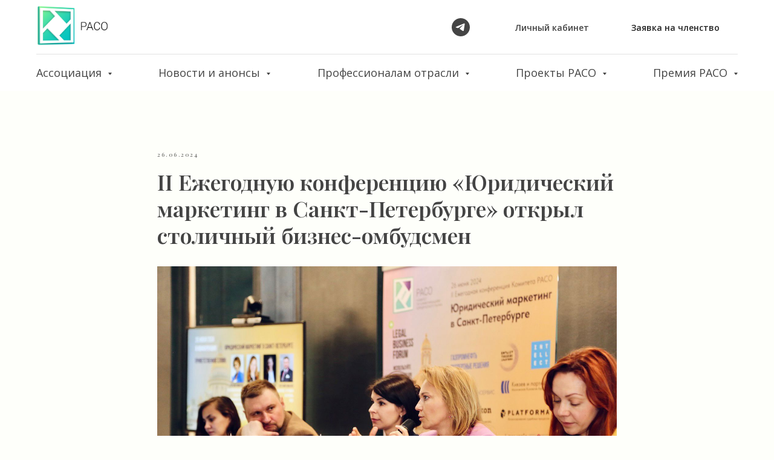

--- FILE ---
content_type: text/html; charset=UTF-8
request_url: https://raso.ru/news_raso/tpost/5ly13uety1-ii-ezhegodnuyu-konferentsiyu-yuridichesk
body_size: 46454
content:
<!DOCTYPE html> <html lang="ru"> <head> <meta charset="utf-8" /> <meta http-equiv="Content-Type" content="text/html; charset=utf-8" /> <meta name="viewport" content="width=device-width, initial-scale=1.0" /> <!--metatextblock-->
    <title>II Ежегодную конференцию «Юридический маркетинг в Санкт-Петербурге» открыл столичный бизнес-омбудсмен</title>
    <meta name="description" content="">
    <meta name="keywords" content="">
    <meta name="robots" content="index, follow" />

    <meta property="og:title" content="II Ежегодную конференцию «Юридический маркетинг в Санкт-Петербурге» открыл столичный бизнес-омбудсмен" />
    <meta property="og:description" content="" />
    <meta property="og:type" content="website" />
    <meta property="og:url" content="https://raso.ru/news_raso/tpost/5ly13uety1-ii-ezhegodnuyu-konferentsiyu-yuridichesk" />
    <meta property="og:image" content="https://static.tildacdn.com/tild3065-3664-4032-a563-663139333535/_WhatsApp_2024-06-26.jpg" />

    <link rel="canonical" href="https://raso.ru/news_raso/tpost/5ly13uety1-ii-ezhegodnuyu-konferentsiyu-yuridichesk" />
    <link rel="alternate" type="application/rss+xml" title="РАСО" href="https://raso.ru/rss-feed-467210371511.xml" />
    <link rel="amphtml" href="https://raso.ru/news_raso/tpost/5ly13uety1-ii-ezhegodnuyu-konferentsiyu-yuridichesk?amp=true">

<!--/metatextblock--> <meta name="format-detection" content="telephone=no" /> <meta http-equiv="x-dns-prefetch-control" content="on"> <link rel="dns-prefetch" href="https://ws.tildacdn.com"> <link rel="dns-prefetch" href="https://static.tildacdn.com"> <link rel="shortcut icon" href="https://static.tildacdn.com/tild3366-3235-4161-b661-636632663761/favicon.ico" type="image/x-icon" /> <!-- Assets --> <script src="https://neo.tildacdn.com/js/tilda-fallback-1.0.min.js" async charset="utf-8"></script> <link rel="stylesheet" href="https://static.tildacdn.com/css/tilda-grid-3.0.min.css" type="text/css" media="all" onerror="this.loaderr='y';"/> <link rel="stylesheet" href="https://static.tildacdn.com/ws/project4447539/tilda-blocks-page21280204.min.css?t=1761907413" type="text/css" media="all" onerror="this.loaderr='y';" /><link rel="stylesheet" href="https://static.tildacdn.com/ws/project4447539/tilda-blocks-page25333550.min.css?t=1761907413" type="text/css" media="all" onerror="this.loaderr='y';" /><link rel="stylesheet" href="https://static.tildacdn.com/ws/project4447539/tilda-blocks-page22878476.min.css?t=1758977427" type="text/css" media="all" onerror="this.loaderr='y';" /> <link rel="preconnect" href="https://fonts.gstatic.com"> <link href="https://fonts.googleapis.com/css2?family=Playfair+Display:wght@400..900&family=Open+Sans:wght@300..800&subset=latin,cyrillic" rel="stylesheet"> <link rel="stylesheet" href="https://static.tildacdn.com/css/tilda-animation-2.0.min.css" type="text/css" media="all" onerror="this.loaderr='y';" /> <link rel="stylesheet" href="https://static.tildacdn.com/css/tilda-popup-1.1.min.css" type="text/css" media="print" onload="this.media='all';" onerror="this.loaderr='y';" /> <noscript><link rel="stylesheet" href="https://static.tildacdn.com/css/tilda-popup-1.1.min.css" type="text/css" media="all" /></noscript> <link rel="stylesheet" href="https://static.tildacdn.com/css/tilda-feed-1.1.min.css" type="text/css" media="all" /> <link rel="stylesheet" href="https://static.tildacdn.com/css/tilda-slds-1.4.min.css" type="text/css" media="print" onload="this.media='all';" onerror="this.loaderr='y';" /> <noscript><link rel="stylesheet" href="https://static.tildacdn.com/css/tilda-slds-1.4.min.css" type="text/css" media="all" /></noscript> <link rel="stylesheet" href="https://static.tildacdn.com/css/tilda-menusub-1.0.min.css" type="text/css" media="print" onload="this.media='all';" onerror="this.loaderr='y';" /> <noscript><link rel="stylesheet" href="https://static.tildacdn.com/css/tilda-menusub-1.0.min.css" type="text/css" media="all" /></noscript> <link rel="stylesheet" href="https://static.tildacdn.com/css/tilda-forms-1.0.min.css" type="text/css" media="all" onerror="this.loaderr='y';" /> <script nomodule src="https://static.tildacdn.com/js/tilda-polyfill-1.0.min.js" charset="utf-8"></script> <script type="text/javascript">function t_onReady(func) {if(document.readyState!='loading') {func();} else {document.addEventListener('DOMContentLoaded',func);}}
function t_onFuncLoad(funcName,okFunc,time) {if(typeof window[funcName]==='function') {okFunc();} else {setTimeout(function() {t_onFuncLoad(funcName,okFunc,time);},(time||100));}}function t_throttle(fn,threshhold,scope) {return function() {fn.apply(scope||this,arguments);};}</script> <script src="https://static.tildacdn.com/js/jquery-1.10.2.min.js" charset="utf-8" onerror="this.loaderr='y';"></script> <script src="https://static.tildacdn.com/js/tilda-scripts-3.0.min.js" charset="utf-8" defer onerror="this.loaderr='y';"></script> <script src="https://static.tildacdn.com/ws/project4447539/tilda-blocks-page21280204.min.js?t=1761907413" onerror="this.loaderr='y';"></script><script src="https://static.tildacdn.com/ws/project4447539/tilda-blocks-page25333550.min.js?t=1761907413" onerror="this.loaderr='y';"></script><script src="https://static.tildacdn.com/ws/project4447539/tilda-blocks-page22878476.min.js?t=1758977427" charset="utf-8" onerror="this.loaderr='y';"></script> <script src="https://static.tildacdn.com/js/tilda-lazyload-1.0.min.js" charset="utf-8" async onerror="this.loaderr='y';"></script> <script src="https://static.tildacdn.com/js/tilda-animation-2.0.min.js" charset="utf-8" async onerror="this.loaderr='y';"></script> <script src="https://static.tildacdn.com/js/tilda-feed-1.1.min.js" charset="utf-8"></script><script src="https://static.tildacdn.com/js/tilda-submenublocks-1.0.min.js" charset="utf-8"></script><script src="https://static.tildacdn.com/js/tilda-map-1.0.min.js" charset="utf-8"></script><script src="https://static.tildacdn.com/js/tilda-vote-1.1.min.js" charset="utf-8"></script><script src="https://static.tildacdn.com/js/tilda-animation-sbs-1.0.min.js" charset="utf-8"></script> <script src="https://static.tildacdn.com/js/tilda-slds-1.4.min.js" charset="utf-8" async onerror="this.loaderr='y';"></script> <script src="https://static.tildacdn.com/js/hammer.min.js" charset="utf-8" async onerror="this.loaderr='y';"></script> <script src="https://static.tildacdn.com/js/tilda-menusub-1.0.min.js" charset="utf-8" async onerror="this.loaderr='y';"></script> <script src="https://static.tildacdn.com/js/tilda-menu-1.0.min.js" charset="utf-8" async onerror="this.loaderr='y';"></script> <script src="https://static.tildacdn.com/js/tilda-forms-1.0.min.js" charset="utf-8" async onerror="this.loaderr='y';"></script> <script src="https://static.tildacdn.com/js/tilda-popup-1.0.min.js" charset="utf-8" async onerror="this.loaderr='y';"></script> <script src="https://static.tildacdn.com/js/tilda-skiplink-1.0.min.js" charset="utf-8" async onerror="this.loaderr='y';"></script> <script src="https://static.tildacdn.com/js/tilda-events-1.0.min.js" charset="utf-8" async onerror="this.loaderr='y';"></script> <!-- nominify begin --><!-- Yandex.Metrika counter --> <script type="text/javascript" > (function(m,e,t,r,i,k,a){m[i]=m[i]||function(){(m[i].a=m[i].a||[]).push(arguments)}; m[i].l=1*new Date(); for (var j = 0; j < document.scripts.length; j++) {if (document.scripts[j].src === r) { return; }} k=e.createElement(t),a=e.getElementsByTagName(t)[0],k.async=1,k.src=r,a.parentNode.insertBefore(k,a)}) (window, document, "script", "https://mc.yandex.ru/metrika/tag.js", "ym"); ym(98916505, "init", { clickmap:true, trackLinks:true, accurateTrackBounce:true }); </script> <noscript><div><img src="https://mc.yandex.ru/watch/98916505" style="position:absolute; left:-9999px;" alt="" /></div></noscript> <!-- /Yandex.Metrika counter --><!-- nominify end --><script type="text/javascript">window.dataLayer=window.dataLayer||[];</script> <script type="text/javascript">(function() {if((/bot|google|yandex|baidu|bing|msn|duckduckbot|teoma|slurp|crawler|spider|robot|crawling|facebook/i.test(navigator.userAgent))===false&&typeof(sessionStorage)!='undefined'&&sessionStorage.getItem('visited')!=='y'&&document.visibilityState){var style=document.createElement('style');style.type='text/css';style.innerHTML='@media screen and (min-width: 980px) {.t-records {opacity: 0;}.t-records_animated {-webkit-transition: opacity ease-in-out .2s;-moz-transition: opacity ease-in-out .2s;-o-transition: opacity ease-in-out .2s;transition: opacity ease-in-out .2s;}.t-records.t-records_visible {opacity: 1;}}';document.getElementsByTagName('head')[0].appendChild(style);function t_setvisRecs(){var alr=document.querySelectorAll('.t-records');Array.prototype.forEach.call(alr,function(el) {el.classList.add("t-records_animated");});setTimeout(function() {Array.prototype.forEach.call(alr,function(el) {el.classList.add("t-records_visible");});sessionStorage.setItem("visited","y");},400);}
document.addEventListener('DOMContentLoaded',t_setvisRecs);}})();</script></head> <body class="t-body" style="margin:0;"> <!--allrecords--> <div id="allrecords" class="t-records" data-post-page="y" data-hook="blocks-collection-content-node" data-tilda-project-id="4447539" data-tilda-page-id="22878476" data-tilda-page-alias="news_raso" data-tilda-formskey="bce7be82ed203d45175ae6d942c7e2c9" data-tilda-lazy="yes" data-tilda-project-lang="RU" data-tilda-root-zone="com" data-tilda-project-headcode="yes" data-tilda-project-country="RU">

<!-- POST START -->

<!--header-->
<div id="t-header" class="t-records" data-hook="blocks-collection-content-node" data-tilda-project-id="4447539" data-tilda-page-id="21280204" data-tilda-page-alias="raso_header" data-tilda-formskey="bce7be82ed203d45175ae6d942c7e2c9" data-tilda-lazy="yes" data-tilda-project-lang="RU" data-tilda-root-zone="one"  data-tilda-project-headcode="yes"     data-tilda-project-country="RU">

    <div id="rec393774371" class="r t-rec" style=" " data-animationappear="off" data-record-type="360"    >
<!-- T360 -->

        
    <style>
    .t-records {
        opacity: 0;
    }
    .t-records_animated {
        -webkit-transition: opacity ease-in-out .5s;
        -moz-transition: opacity ease-in-out .5s;
        -o-transition: opacity ease-in-out .5s;
        transition: opacity ease-in-out .5s;
    }
    .t-records.t-records_visible,
    .t-records .t-records {
        opacity: 1;
    }
    </style>
    
    
    
    <script>
        t_onReady(function () {
            var allRecords = document.querySelector('.t-records');
            window.addEventListener('pageshow', function (event) {
                if (event.persisted) {
                    allRecords.classList.add('t-records_visible');
                }
            });
        
            var rec = document.querySelector('#rec393774371');
            if (!rec) return;
            rec.setAttribute('data-animationappear', 'off');
            rec.style.opacity = '1';
            allRecords.classList.add('t-records_animated');
            setTimeout(function () {
                allRecords.classList.add('t-records_visible');
            }, 200);
        });
    </script>

        <script>
        t_onReady(function () {
            var selects = 'button:not(.t-submit):not(.t835__btn_next):not(.t835__btn_prev):not(.t835__btn_result):not(.t862__btn_next):not(.t862__btn_prev):not(.t862__btn_result):not(.t854__news-btn):not(.t862__btn_next),' +
                'a:not([href*="#"]):not(.carousel-control):not(.t-carousel__control):not(.t807__btn_reply):not([href^="#price"]):not([href^="javascript"]):not([href^="mailto"]):not([href^="tel"]):not([href^="link_sub"]):not(.js-feed-btn-show-more):not(.t367__opener):not([href^="https://www.dropbox.com/"])';
            var elements = document.querySelectorAll(selects);
            Array.prototype.forEach.call(elements, function (element) {
                if (element.getAttribute('data-menu-submenu-hook')) return;
                element.addEventListener('click', function (event) {
                    var goTo = this.getAttribute('href');
                    if (goTo !== null && !goTo.startsWith('#')) {
                        var ctrl = event.ctrlKey;
                        var cmd = event.metaKey && navigator.platform.indexOf('Mac') !== -1;
                        if (!ctrl && !cmd) {
                            var target = this.getAttribute('target');
                            if (target !== '_blank') {
                                event.preventDefault();
                                var allRecords = document.querySelector('.t-records');
                                if (allRecords) {
                                    allRecords.classList.remove('t-records_visible');
                                }
                                setTimeout(function () {
                                    window.location = goTo;
                                }, 500);
                            }
                        }
                    }
                });
            });
        });
    </script>
    
        

</div>


    <div id="rec384308088" class="r t-rec t-rec_pb_0 t-screenmin-980px" style="padding-bottom:0px; " data-animationappear="off" data-record-type="967"  data-screen-min="980px"  >
<!-- T967 -->


	
	

					
<div id="nav384308088marker"></div>
	<div class="tmenu-mobile" >
	<div class="tmenu-mobile__container">
			<div class="tmenu-mobile__burgerlogo">
							<a href="/">
										<img 
					src="https://static.tildacdn.com/tild3339-3865-4434-a337-343135393633/photo.png" 
					class="tmenu-mobile__imglogo" 
					imgfield="img" 
					style="max-width: 120px; width: 120px;" 
					 alt="РАСО"
									>
										</a>
					</div>
				
<button type="button" 
    class="t-menuburger t-menuburger_first " 
    aria-label="Навигационное меню" 
    aria-expanded="false">
	<span style="background-color:#33cc99;"></span>
	<span style="background-color:#33cc99;"></span>
	<span style="background-color:#33cc99;"></span>
	<span style="background-color:#33cc99;"></span>
</button>


<script>
function t_menuburger_init(recid) {
	var rec = document.querySelector('#rec' + recid);
	if (!rec) return;
    var burger = rec.querySelector('.t-menuburger');
	if (!burger) return;
    var isSecondStyle = burger.classList.contains('t-menuburger_second');
    if (isSecondStyle && !window.isMobile && !('ontouchend' in document)) {
        burger.addEventListener('mouseenter', function() {
            if (burger.classList.contains('t-menuburger-opened')) return;
            burger.classList.remove('t-menuburger-unhovered');
            burger.classList.add('t-menuburger-hovered');
        });
        burger.addEventListener('mouseleave', function() {
            if (burger.classList.contains('t-menuburger-opened')) return;
            burger.classList.remove('t-menuburger-hovered');
            burger.classList.add('t-menuburger-unhovered');
            setTimeout(function() {
                burger.classList.remove('t-menuburger-unhovered');
            }, 300);
        });
    }

    burger.addEventListener('click', function() {
        if (!burger.closest('.tmenu-mobile') &&
            !burger.closest('.t450__burger_container') &&
            !burger.closest('.t466__container') &&
            !burger.closest('.t204__burger') &&
			!burger.closest('.t199__js__menu-toggler')) {
                burger.classList.toggle('t-menuburger-opened');
                burger.classList.remove('t-menuburger-unhovered');
            }
    });

    var menu = rec.querySelector('[data-menu="yes"]');
    if (!menu) return;
    var menuLinks = menu.querySelectorAll('.t-menu__link-item');
	var submenuClassList = ['t978__menu-link_hook', 't978__tm-link', 't966__tm-link', 't794__tm-link', 't-menusub__target-link'];
    Array.prototype.forEach.call(menuLinks, function (link) {
        link.addEventListener('click', function () {
			var isSubmenuHook = submenuClassList.some(function (submenuClass) {
				return link.classList.contains(submenuClass);
			});
			if (isSubmenuHook) return;
            burger.classList.remove('t-menuburger-opened');
        });
    });

	menu.addEventListener('clickedAnchorInTooltipMenu', function () {
		burger.classList.remove('t-menuburger-opened');
	});
}
t_onReady(function() {
	t_onFuncLoad('t_menuburger_init', function(){t_menuburger_init('384308088');});
});
</script>


<style>
.t-menuburger {
    position: relative;
    flex-shrink: 0;
    width: 28px;
    height: 20px;
    padding: 0;
    border: none;
    background-color: transparent;
    outline: none;
    -webkit-transform: rotate(0deg);
    transform: rotate(0deg);
    transition: transform .5s ease-in-out;
    cursor: pointer;
    z-index: 999;
}

/*---menu burger lines---*/
.t-menuburger span {
    display: block;
    position: absolute;
    width: 100%;
    opacity: 1;
    left: 0;
    -webkit-transform: rotate(0deg);
    transform: rotate(0deg);
    transition: .25s ease-in-out;
    height: 3px;
    background-color: #000;
}
.t-menuburger span:nth-child(1) {
    top: 0px;
}
.t-menuburger span:nth-child(2),
.t-menuburger span:nth-child(3) {
    top: 8px;
}
.t-menuburger span:nth-child(4) {
    top: 16px;
}

/*menu burger big*/
.t-menuburger__big {
    width: 42px;
    height: 32px;
}
.t-menuburger__big span {
    height: 5px;
}
.t-menuburger__big span:nth-child(2),
.t-menuburger__big span:nth-child(3) {
    top: 13px;
}
.t-menuburger__big span:nth-child(4) {
    top: 26px;
}

/*menu burger small*/
.t-menuburger__small {
    width: 22px;
    height: 14px;
}
.t-menuburger__small span {
    height: 2px;
}
.t-menuburger__small span:nth-child(2),
.t-menuburger__small span:nth-child(3) {
    top: 6px;
}
.t-menuburger__small span:nth-child(4) {
    top: 12px;
}

/*menu burger opened*/
.t-menuburger-opened span:nth-child(1) {
    top: 8px;
    width: 0%;
    left: 50%;
}
.t-menuburger-opened span:nth-child(2) {
    -webkit-transform: rotate(45deg);
    transform: rotate(45deg);
}
.t-menuburger-opened span:nth-child(3) {
    -webkit-transform: rotate(-45deg);
    transform: rotate(-45deg);
}
.t-menuburger-opened span:nth-child(4) {
    top: 8px;
    width: 0%;
    left: 50%;
}
.t-menuburger-opened.t-menuburger__big span:nth-child(1) {
    top: 6px;
}
.t-menuburger-opened.t-menuburger__big span:nth-child(4) {
    top: 18px;
}
.t-menuburger-opened.t-menuburger__small span:nth-child(1),
.t-menuburger-opened.t-menuburger__small span:nth-child(4) {
    top: 6px;
}

/*---menu burger first style---*/
@media (hover), (min-width:0\0) {
    .t-menuburger_first:hover span:nth-child(1) {
        transform: translateY(1px);
    }
    .t-menuburger_first:hover span:nth-child(4) {
        transform: translateY(-1px);
    }
    .t-menuburger_first.t-menuburger__big:hover span:nth-child(1) {
        transform: translateY(3px);
    }
    .t-menuburger_first.t-menuburger__big:hover span:nth-child(4) {
        transform: translateY(-3px);
    }
}

/*---menu burger second style---*/
.t-menuburger_second span:nth-child(2),
.t-menuburger_second span:nth-child(3) {
    width: 80%;
    left: 20%;
    right: 0;
}
@media (hover), (min-width:0\0) {
    .t-menuburger_second.t-menuburger-hovered span:nth-child(2),
    .t-menuburger_second.t-menuburger-hovered span:nth-child(3) {
        animation: t-menuburger-anim 0.3s ease-out normal forwards;
    }
    .t-menuburger_second.t-menuburger-unhovered span:nth-child(2),
    .t-menuburger_second.t-menuburger-unhovered span:nth-child(3) {
        animation: t-menuburger-anim2 0.3s ease-out normal forwards;
    }
}

.t-menuburger_second.t-menuburger-opened span:nth-child(2),
.t-menuburger_second.t-menuburger-opened span:nth-child(3){
    left: 0;
    right: 0;
    width: 100%!important;
}

/*---menu burger third style---*/
.t-menuburger_third span:nth-child(4) {
    width: 70%;
    left: unset;
    right: 0;
}
@media (hover), (min-width:0\0) {
    .t-menuburger_third:not(.t-menuburger-opened):hover span:nth-child(4) {
        width: 100%;
    }
}
.t-menuburger_third.t-menuburger-opened span:nth-child(4) {
    width: 0!important;
    right: 50%;
}

/*---menu burger fourth style---*/
.t-menuburger_fourth {
	height: 12px;
}
.t-menuburger_fourth.t-menuburger__small {
	height: 8px;
}
.t-menuburger_fourth.t-menuburger__big {
	height: 18px;
}
.t-menuburger_fourth span:nth-child(2),
.t-menuburger_fourth span:nth-child(3) {
    top: 4px;
    opacity: 0;
}
.t-menuburger_fourth span:nth-child(4) {
    top: 8px;
}
.t-menuburger_fourth.t-menuburger__small span:nth-child(2),
.t-menuburger_fourth.t-menuburger__small span:nth-child(3) {
    top: 3px;
}
.t-menuburger_fourth.t-menuburger__small span:nth-child(4) {
    top: 6px;
}
.t-menuburger_fourth.t-menuburger__small span:nth-child(2),
.t-menuburger_fourth.t-menuburger__small span:nth-child(3) {
    top: 3px;
}
.t-menuburger_fourth.t-menuburger__small span:nth-child(4) {
    top: 6px;
}
.t-menuburger_fourth.t-menuburger__big span:nth-child(2),
.t-menuburger_fourth.t-menuburger__big span:nth-child(3) {
    top: 6px;
}
.t-menuburger_fourth.t-menuburger__big span:nth-child(4) {
    top: 12px;
}
@media (hover), (min-width:0\0) {
    .t-menuburger_fourth:not(.t-menuburger-opened):hover span:nth-child(1) {
        transform: translateY(1px);
    }
    .t-menuburger_fourth:not(.t-menuburger-opened):hover span:nth-child(4) {
        transform: translateY(-1px);
    }
    .t-menuburger_fourth.t-menuburger__big:not(.t-menuburger-opened):hover span:nth-child(1) {
        transform: translateY(3px);
    }
    .t-menuburger_fourth.t-menuburger__big:not(.t-menuburger-opened):hover span:nth-child(4) {
        transform: translateY(-3px);
    }
}
.t-menuburger_fourth.t-menuburger-opened span:nth-child(1),
.t-menuburger_fourth.t-menuburger-opened span:nth-child(4) {
    top: 4px;
}
.t-menuburger_fourth.t-menuburger-opened span:nth-child(2),
.t-menuburger_fourth.t-menuburger-opened span:nth-child(3) {
    opacity: 1;
}

/*---menu burger animations---*/
@keyframes t-menuburger-anim {
    0% {
        width: 80%;
        left: 20%;
        right: 0;
    }

    50% {
        width: 100%;
        left: 0;
        right: 0;
    }

    100% {
        width: 80%;
        left: 0;
        right: 20%;

    }
}
@keyframes t-menuburger-anim2 {
    0% {
        width: 80%;
        left: 0;
    }

    50% {
        width: 100%;
        right: 0;
        left: 0;
    }

    100% {
        width: 80%;
        left: 20%;
        right: 0;
    }
}
</style>	</div>
</div>

<style>
.tmenu-mobile {
	background-color: #111;
	display: none;
	width: 100%;
	top: 0;
	z-index: 990;
}

.tmenu-mobile_positionfixed {
	position: fixed;
}

.tmenu-mobile__text {
	color: #fff;
}

.tmenu-mobile__container {
	min-height: 64px;
	padding: 20px;
	position: relative;
	box-sizing: border-box;
	display: -webkit-flex;
	display: -ms-flexbox;
	display: flex;
	-webkit-align-items: center;
	    -ms-flex-align: center;
	        align-items: center;
	-webkit-justify-content: space-between;
	    -ms-flex-pack: justify;
	        justify-content: space-between;
}

.tmenu-mobile__list {
	display: block;
}

.tmenu-mobile__burgerlogo {
    display: inline-block;
    font-size: 24px;
    font-weight: 400;
    white-space: nowrap;
    vertical-align: middle;
}

.tmenu-mobile__imglogo {
	height: auto;
    display: block;
    max-width: 300px!important;
	box-sizing: border-box;
	padding: 0;
	margin: 0 auto;
}

@media screen and (max-width: 980px) {
	.tmenu-mobile__menucontent_hidden {
		display: none;
		height: 100%;
	}
	.tmenu-mobile {
		display: block;
	}
}
@media screen and (max-width: 980px) {
    		#rec384308088 .tmenu-mobile {
            background-color: #fefffa;
        }
    	
            #rec384308088 .t-menuburger {
            -webkit-order: 1;
	    	-ms-flex-order: 1;
	        	order: 1;
        }
    }
</style>

	    
                
                
            
        
                            
        
                                
        
            
                                                                
                                                                                                                                                                
                                                                                                                    
                                                                                
                                                                                
                                                                                
                                                                                
                                                                                                                    
                                                                                                                    
                                                                                
                                                                                
                                                                                
                                                                                                                                                            
                                                                                
                                     
        
                
        
                            
                                                        
         

         
     
            <style> #rec384308088 .tmenu-mobile__burgerlogo a {  font-size: 24px;  color: #444444; font-family: 'Open Sans'; }</style>
    	    
                
                
            
        
                            
        
                                
        
            
                                                                
                                                                                                                                                                
                                                                                                                    
                                                                                
                                                                                
                                                                                
                                                                                
                                                                                                                    
                                                                                                                    
                                                                                
                                                                                
                                                                                
                                                                                                                                                            
                                                                                
                                     
        
                
        
                                                                                                                
                                                        
         

         
     
            <style> #rec384308088 .tmenu-mobile__burgerlogo__title {  font-size: 24px;  color: #444444; font-family: 'Open Sans'; }</style>
    
<div id="nav384308088"  class="t967 t967__positionstatic  tmenu-mobile__menucontent_hidden" style="background-color: rgba(255,255,255,1); " data-bgcolor-hex="#ffffff" data-bgcolor-rgba="rgba(255,255,255,1)" data-navmarker="nav384308088marker" data-appearoffset="" data-bgopacity-two="" data-menushadow="20" data-menushadow-css="" data-bgopacity="1"   data-menu-items-align="center" data-menu="yes">
	<div class="t967__maincontainer t967__c12collumns">
		<div class="t967__top" style="height:90px;">
			<div class="t967__logo">
				<div style="display: block;">
										<a href="/" >
																		<img class="t967__imglogo t967__imglogomobile" 
								src="https://static.tildacdn.com/tild3339-3865-4434-a337-343135393633/photo.png" 
								imgfield="img" 
								style="max-width: 120px; width: 120px;"
								 alt="РАСО"
								>
																</a>
									</div>
			</div>
			
							<nav class="t967__listwrapper t967__mobilelist">
					<ul role="list" class="t967__list">
																				<li class="t967__list-item" 
								style="padding:0 10px 0 0;">
								<a class="t-menu__link-item" 
									href=""
								   										 
																		aria-expanded="false" role="button" 
																		data-menu-submenu-hook="link_sub1_384308088" 
									data-menu-item-number="1"
								>
									Ассоциация
								</a>
											<div class="t-menusub" data-submenu-hook="link_sub1_384308088" data-submenu-margin="15px" data-add-submenu-arrow="on">
			<div class="t-menusub__menu">
				<div class="t-menusub__content">
					<ul role="list" class="t-menusub__list">
													<li class="t-menusub__list-item t-name t-name_xs">
								<a class="t-menusub__link-item t-name t-name_xs" 
									href="/about" 
									 
									data-menu-item-number="1">О РАСО</a>
							</li>
													<li class="t-menusub__list-item t-name t-name_xs">
								<a class="t-menusub__link-item t-name t-name_xs" 
									href="/history" 
									 
									data-menu-item-number="1">История</a>
							</li>
													<li class="t-menusub__list-item t-name t-name_xs">
								<a class="t-menusub__link-item t-name t-name_xs" 
									href="/members_raso" 
									 
									data-menu-item-number="1">В наших рядах </a>
							</li>
													<li class="t-menusub__list-item t-name t-name_xs">
								<a class="t-menusub__link-item t-name t-name_xs" 
									href="/join_or_renew" 
									 
									data-menu-item-number="1">Вступить</a>
							</li>
													<li class="t-menusub__list-item t-name t-name_xs">
								<a class="t-menusub__link-item t-name t-name_xs" 
									href="/general_meeting" 
									 
									data-menu-item-number="1">Органы управления</a>
							</li>
													<li class="t-menusub__list-item t-name t-name_xs">
								<a class="t-menusub__link-item t-name t-name_xs" 
									href="/committees" 
									 
									data-menu-item-number="1">Комитеты</a>
							</li>
													<li class="t-menusub__list-item t-name t-name_xs">
								<a class="t-menusub__link-item t-name t-name_xs" 
									href="/docs" 
									 
									data-menu-item-number="1">Документы </a>
							</li>
													<li class="t-menusub__list-item t-name t-name_xs">
								<a class="t-menusub__link-item t-name t-name_xs" 
									href="/partners" 
									 
									data-menu-item-number="1">Партнеры</a>
							</li>
											</ul>
				</div>
			</div>
		</div>
								</li>
																				<li class="t967__list-item" 
								style="padding:0 10px;">
								<a class="t-menu__link-item" 
									href=""
								   										 
																		aria-expanded="false" role="button" 
																		data-menu-submenu-hook="link_sub2_384308088" 
									data-menu-item-number="2"
								>
									Новости и анонсы
								</a>
											<div class="t-menusub" data-submenu-hook="link_sub2_384308088" data-submenu-margin="15px" data-add-submenu-arrow="on">
			<div class="t-menusub__menu">
				<div class="t-menusub__content">
					<ul role="list" class="t-menusub__list">
													<li class="t-menusub__list-item t-name t-name_xs">
								<a class="t-menusub__link-item t-name t-name_xs" 
									href="/news_raso" 
									 
									data-menu-item-number="2">Новости</a>
							</li>
													<li class="t-menusub__list-item t-name t-name_xs">
								<a class="t-menusub__link-item t-name t-name_xs" 
									href="/events_raso" 
									 
									data-menu-item-number="2">Мероприятия</a>
							</li>
													<li class="t-menusub__list-item t-name t-name_xs">
								<a class="t-menusub__link-item t-name t-name_xs" 
									href="/raso_region_news" 
									 
									data-menu-item-number="2">В регионах</a>
							</li>
													<li class="t-menusub__list-item t-name t-name_xs">
								<a class="t-menusub__link-item t-name t-name_xs" 
									href="/news_partners" 
									 
									data-menu-item-number="2">Новости партнеров</a>
							</li>
													<li class="t-menusub__list-item t-name t-name_xs">
								<a class="t-menusub__link-item t-name t-name_xs" 
									href="/events_partners" 
									 
									data-menu-item-number="2">Мероприятия партнеров</a>
							</li>
													<li class="t-menusub__list-item t-name t-name_xs">
								<a class="t-menusub__link-item t-name t-name_xs" 
									href="/send_news" 
									 
									data-menu-item-number="2">Отправить новость</a>
							</li>
											</ul>
				</div>
			</div>
		</div>
								</li>
																				<li class="t967__list-item" 
								style="padding:0 10px;">
								<a class="t-menu__link-item" 
									href=""
								   										 
																		aria-expanded="false" role="button" 
																		data-menu-submenu-hook="link_sub3_384308088" 
									data-menu-item-number="3"
								>
									Профессионалам отрасли
								</a>
											<div class="t-menusub" data-submenu-hook="link_sub3_384308088" data-submenu-margin="15px" data-add-submenu-arrow="on">
			<div class="t-menusub__menu">
				<div class="t-menusub__content">
					<ul role="list" class="t-menusub__list">
													<li class="t-menusub__list-item t-name t-name_xs">
								<a class="t-menusub__link-item t-name t-name_xs" 
									href="/prof_standart" 
									 
									data-menu-item-number="3">Профессиональный стандарт</a>
							</li>
													<li class="t-menusub__list-item t-name t-name_xs">
								<a class="t-menusub__link-item t-name t-name_xs" 
									href="/certification" 
									 
									data-menu-item-number="3">Профессиональная сертификация</a>
							</li>
											</ul>
				</div>
			</div>
		</div>
								</li>
																				<li class="t967__list-item" 
								style="padding:0 10px;">
								<a class="t-menu__link-item" 
									href=""
								   										 
																		aria-expanded="false" role="button" 
																		data-menu-submenu-hook="link_sub4_384308088" 
									data-menu-item-number="4"
								>
									Проекты РАСО
								</a>
											<div class="t-menusub" data-submenu-hook="link_sub4_384308088" data-submenu-margin="15px" data-add-submenu-arrow="on">
			<div class="t-menusub__menu">
				<div class="t-menusub__content">
					<ul role="list" class="t-menusub__list">
													<li class="t-menusub__list-item t-name t-name_xs">
								<a class="t-menusub__link-item t-name t-name_xs" 
									href="/elaboration" 
									 
									data-menu-item-number="4">Лаборатория репутационных исследований</a>
							</li>
													<li class="t-menusub__list-item t-name t-name_xs">
								<a class="t-menusub__link-item t-name t-name_xs" 
									href="/research_raso" 
									 
									data-menu-item-number="4">Исследования РАСО</a>
							</li>
											</ul>
				</div>
			</div>
		</div>
								</li>
																				<li class="t967__list-item" 
								style="padding:0 0 0 10px;">
								<a class="t-menu__link-item" 
									href=""
								   										 
																		aria-expanded="false" role="button" 
																		data-menu-submenu-hook="link_sub5_384308088" 
									data-menu-item-number="5"
								>
									Премия РАСО
								</a>
											<div class="t-menusub" data-submenu-hook="link_sub5_384308088" data-submenu-margin="15px" data-add-submenu-arrow="on">
			<div class="t-menusub__menu">
				<div class="t-menusub__content">
					<ul role="list" class="t-menusub__list">
													<li class="t-menusub__list-item t-name t-name_xs">
								<a class="t-menusub__link-item t-name t-name_xs" 
									href="/award/order" 
									 
									data-menu-item-number="5">Подать заявку</a>
							</li>
													<li class="t-menusub__list-item t-name t-name_xs">
								<a class="t-menusub__link-item t-name t-name_xs" 
									href="/award" 
									 
									data-menu-item-number="5">О премии</a>
							</li>
													<li class="t-menusub__list-item t-name t-name_xs">
								<a class="t-menusub__link-item t-name t-name_xs" 
									href="/award/experts" 
									 
									data-menu-item-number="5">Экспертный совет</a>
							</li>
													<li class="t-menusub__list-item t-name t-name_xs">
								<a class="t-menusub__link-item t-name t-name_xs" 
									href="/award/ceremony" 
									 
									data-menu-item-number="5">Подведение итогов</a>
							</li>
											</ul>
				</div>
			</div>
		</div>
								</li>
											</ul>
				</nav>
						
			<div class="t967__additionalwrapper">
				
				
  

	
  

<div class="t-sociallinks">
  <ul role="list" class="t-sociallinks__wrapper" aria-label="Соц. сети">

    <!-- new soclinks --><li class="t-sociallinks__item t-sociallinks__item_telegram"><a  href="https://t.me/rasopr" target="_blank" rel="nofollow" aria-label="telegram" style="width: 30px; height: 30px;"><svg class="t-sociallinks__svg" role="presentation" width=30px height=30px viewBox="0 0 100 100" fill="none"
  xmlns="http://www.w3.org/2000/svg">
            <path fill-rule="evenodd" clip-rule="evenodd"
        d="M50 100c27.614 0 50-22.386 50-50S77.614 0 50 0 0 22.386 0 50s22.386 50 50 50Zm21.977-68.056c.386-4.38-4.24-2.576-4.24-2.576-3.415 1.414-6.937 2.85-10.497 4.302-11.04 4.503-22.444 9.155-32.159 13.734-5.268 1.932-2.184 3.864-2.184 3.864l8.351 2.577c3.855 1.16 5.91-.129 5.91-.129l17.988-12.238c6.424-4.38 4.882-.773 3.34.773l-13.49 12.882c-2.056 1.804-1.028 3.35-.129 4.123 2.55 2.249 8.82 6.364 11.557 8.16.712.467 1.185.778 1.292.858.642.515 4.111 2.834 6.424 2.319 2.313-.516 2.57-3.479 2.57-3.479l3.083-20.226c.462-3.511.993-6.886 1.417-9.582.4-2.546.705-4.485.767-5.362Z"
        fill="#444444" />
      </svg></a></li><!-- /new soclinks -->

      </ul>
</div>
				
				
				
						


					
	
		
		
					
						
			
				
					
																	
			<a
			class="t-btn t-btnflex t-btnflex_type_button t-btnflex_sm t967__button js-click-stat"
										href="https://app.glueup.ru/account/login"
				target="_blank"																	data-tilda-event-name="/tilda/click/rec384308088/button1"
														>
										<span class="t-btnflex__text">Личный кабинет</span>
						
<style>#rec384308088 .t-btnflex.t-btnflex_type_button {color:#444444;border-style:none !important;border-radius:100px;box-shadow:none !important;font-family:Open Sans;font-weight:600;transition-duration:0.2s;transition-property: background-color, color, border-color, box-shadow, opacity, transform;transition-timing-function: ease-in-out;}@media (hover: hover) {#rec384308088 .t-btnflex.t-btnflex_type_button:not(.t-animate_no-hover):hover {color:#33cc99 !important;}#rec384308088 .t-btnflex.t-btnflex_type_button:not(.t-animate_no-hover):focus-visible {color:#33cc99 !important;}}</style>		</a>
	
				
						


					
	
		
		
					
						
			
				
					
																	
			<a
			class="t-btn t-btnflex t-btnflex_type_button2 t-btnflex_sm t967__button js-click-stat"
										href="https://raso.ru/join_or_renew/#rec355115289"
				target="_blank"																	data-tilda-event-name="/tilda/click/rec384308088/button2"
														>
										<span class="t-btnflex__text">Заявка на членство</span>
						
<style>#rec384308088 .t-btnflex.t-btnflex_type_button2 {color:#242424;border-style:none !important;border-radius:100px;box-shadow:none !important;font-family:Open Sans;font-weight:600;transition-duration:0.2s;transition-property: background-color, color, border-color, box-shadow, opacity, transform;transition-timing-function: ease-in-out;}@media (hover: hover) {#rec384308088 .t-btnflex.t-btnflex_type_button2:not(.t-animate_no-hover):hover {color:#33cc99 !important;}#rec384308088 .t-btnflex.t-btnflex_type_button2:not(.t-animate_no-hover):focus-visible {color:#33cc99 !important;}}</style>		</a>
					
							</div>
		</div>
		
		<div class="t967__bottom" >
							<div class="t967__middlelinewrapper">
					<div class="t967__linewrapper">
						<div
							class="t-divider t967__horizontalline"
							data-divider-fieldset="color,bordersize,opacity"
							style="  "
						></div>
					</div>
				</div>
						
							<div class="t967__bottomwrapper" style="">
					<nav class="t967__listwrapper t967__desktoplist">
						<ul role="list" class="t967__list t-menu__list t967__menualign_center" style="justify-content: space-between;">
																							<li class="t967__list-item" 
									style="padding:0 10px 0 0;">
									<a class="t-menu__link-item"
										href=""
									   											 
																				aria-expanded="false" role="button" 
																				data-menu-submenu-hook="link_sub6_384308088" 
										data-menu-item-number="1"
									>
										Ассоциация
									</a>
												<div class="t-menusub" data-submenu-hook="link_sub6_384308088" data-submenu-margin="15px" data-add-submenu-arrow="on">
			<div class="t-menusub__menu">
				<div class="t-menusub__content">
					<ul role="list" class="t-menusub__list">
													<li class="t-menusub__list-item t-name t-name_xs">
								<a class="t-menusub__link-item t-name t-name_xs" 
									href="/about" 
									 
									data-menu-item-number="1">О РАСО</a>
							</li>
													<li class="t-menusub__list-item t-name t-name_xs">
								<a class="t-menusub__link-item t-name t-name_xs" 
									href="/history" 
									 
									data-menu-item-number="1">История</a>
							</li>
													<li class="t-menusub__list-item t-name t-name_xs">
								<a class="t-menusub__link-item t-name t-name_xs" 
									href="/members_raso" 
									 
									data-menu-item-number="1">В наших рядах </a>
							</li>
													<li class="t-menusub__list-item t-name t-name_xs">
								<a class="t-menusub__link-item t-name t-name_xs" 
									href="/join_or_renew" 
									 
									data-menu-item-number="1">Вступить</a>
							</li>
													<li class="t-menusub__list-item t-name t-name_xs">
								<a class="t-menusub__link-item t-name t-name_xs" 
									href="/general_meeting" 
									 
									data-menu-item-number="1">Органы управления</a>
							</li>
													<li class="t-menusub__list-item t-name t-name_xs">
								<a class="t-menusub__link-item t-name t-name_xs" 
									href="/committees" 
									 
									data-menu-item-number="1">Комитеты</a>
							</li>
													<li class="t-menusub__list-item t-name t-name_xs">
								<a class="t-menusub__link-item t-name t-name_xs" 
									href="/docs" 
									 
									data-menu-item-number="1">Документы </a>
							</li>
													<li class="t-menusub__list-item t-name t-name_xs">
								<a class="t-menusub__link-item t-name t-name_xs" 
									href="/partners" 
									 
									data-menu-item-number="1">Партнеры</a>
							</li>
											</ul>
				</div>
			</div>
		</div>
									</li>
																							<li class="t967__list-item" 
									style="padding:0 10px;">
									<a class="t-menu__link-item"
										href=""
									   											 
																				aria-expanded="false" role="button" 
																				data-menu-submenu-hook="link_sub7_384308088" 
										data-menu-item-number="2"
									>
										Новости и анонсы
									</a>
												<div class="t-menusub" data-submenu-hook="link_sub7_384308088" data-submenu-margin="15px" data-add-submenu-arrow="on">
			<div class="t-menusub__menu">
				<div class="t-menusub__content">
					<ul role="list" class="t-menusub__list">
													<li class="t-menusub__list-item t-name t-name_xs">
								<a class="t-menusub__link-item t-name t-name_xs" 
									href="/news_raso" 
									 
									data-menu-item-number="2">Новости</a>
							</li>
													<li class="t-menusub__list-item t-name t-name_xs">
								<a class="t-menusub__link-item t-name t-name_xs" 
									href="/events_raso" 
									 
									data-menu-item-number="2">Мероприятия</a>
							</li>
													<li class="t-menusub__list-item t-name t-name_xs">
								<a class="t-menusub__link-item t-name t-name_xs" 
									href="/raso_region_news" 
									 
									data-menu-item-number="2">В регионах</a>
							</li>
													<li class="t-menusub__list-item t-name t-name_xs">
								<a class="t-menusub__link-item t-name t-name_xs" 
									href="/news_partners" 
									 
									data-menu-item-number="2">Новости партнеров</a>
							</li>
													<li class="t-menusub__list-item t-name t-name_xs">
								<a class="t-menusub__link-item t-name t-name_xs" 
									href="/events_partners" 
									 
									data-menu-item-number="2">Мероприятия партнеров</a>
							</li>
													<li class="t-menusub__list-item t-name t-name_xs">
								<a class="t-menusub__link-item t-name t-name_xs" 
									href="/send_news" 
									 
									data-menu-item-number="2">Отправить новость</a>
							</li>
											</ul>
				</div>
			</div>
		</div>
									</li>
																							<li class="t967__list-item" 
									style="padding:0 10px;">
									<a class="t-menu__link-item"
										href=""
									   											 
																				aria-expanded="false" role="button" 
																				data-menu-submenu-hook="link_sub8_384308088" 
										data-menu-item-number="3"
									>
										Профессионалам отрасли
									</a>
												<div class="t-menusub" data-submenu-hook="link_sub8_384308088" data-submenu-margin="15px" data-add-submenu-arrow="on">
			<div class="t-menusub__menu">
				<div class="t-menusub__content">
					<ul role="list" class="t-menusub__list">
													<li class="t-menusub__list-item t-name t-name_xs">
								<a class="t-menusub__link-item t-name t-name_xs" 
									href="/prof_standart" 
									 
									data-menu-item-number="3">Профессиональный стандарт</a>
							</li>
													<li class="t-menusub__list-item t-name t-name_xs">
								<a class="t-menusub__link-item t-name t-name_xs" 
									href="/certification" 
									 
									data-menu-item-number="3">Профессиональная сертификация</a>
							</li>
											</ul>
				</div>
			</div>
		</div>
									</li>
																							<li class="t967__list-item" 
									style="padding:0 10px;">
									<a class="t-menu__link-item"
										href=""
									   											 
																				aria-expanded="false" role="button" 
																				data-menu-submenu-hook="link_sub9_384308088" 
										data-menu-item-number="4"
									>
										Проекты РАСО
									</a>
												<div class="t-menusub" data-submenu-hook="link_sub9_384308088" data-submenu-margin="15px" data-add-submenu-arrow="on">
			<div class="t-menusub__menu">
				<div class="t-menusub__content">
					<ul role="list" class="t-menusub__list">
													<li class="t-menusub__list-item t-name t-name_xs">
								<a class="t-menusub__link-item t-name t-name_xs" 
									href="/elaboration" 
									 
									data-menu-item-number="4">Лаборатория репутационных исследований</a>
							</li>
													<li class="t-menusub__list-item t-name t-name_xs">
								<a class="t-menusub__link-item t-name t-name_xs" 
									href="/research_raso" 
									 
									data-menu-item-number="4">Исследования РАСО</a>
							</li>
											</ul>
				</div>
			</div>
		</div>
									</li>
																							<li class="t967__list-item" 
									style="padding:0 0 0 10px;">
									<a class="t-menu__link-item"
										href=""
									   											 
																				aria-expanded="false" role="button" 
																				data-menu-submenu-hook="link_sub10_384308088" 
										data-menu-item-number="5"
									>
										Премия РАСО
									</a>
												<div class="t-menusub" data-submenu-hook="link_sub10_384308088" data-submenu-margin="15px" data-add-submenu-arrow="on">
			<div class="t-menusub__menu">
				<div class="t-menusub__content">
					<ul role="list" class="t-menusub__list">
													<li class="t-menusub__list-item t-name t-name_xs">
								<a class="t-menusub__link-item t-name t-name_xs" 
									href="/award/order" 
									 
									data-menu-item-number="5">Подать заявку</a>
							</li>
													<li class="t-menusub__list-item t-name t-name_xs">
								<a class="t-menusub__link-item t-name t-name_xs" 
									href="/award" 
									 
									data-menu-item-number="5">О премии</a>
							</li>
													<li class="t-menusub__list-item t-name t-name_xs">
								<a class="t-menusub__link-item t-name t-name_xs" 
									href="/award/experts" 
									 
									data-menu-item-number="5">Экспертный совет</a>
							</li>
													<li class="t-menusub__list-item t-name t-name_xs">
								<a class="t-menusub__link-item t-name t-name_xs" 
									href="/award/ceremony" 
									 
									data-menu-item-number="5">Подведение итогов</a>
							</li>
											</ul>
				</div>
			</div>
		</div>
									</li>
													</ul>
					</nav>
				</div>
						
					</div>
	</div>
</div>

	
	<style>
		@media screen and (max-width: 980px) {
			#rec384308088 .t967__leftcontainer{
				padding: 20px;
			}
		}
		@media screen and (max-width: 980px) {
			#rec384308088 .t967__imglogo{
				padding: 20px 0;
			}
		}
	</style>
	

	
	<style>
		@media screen and (max-width: 980px) {
			#rec384308088 .t967__logo{
				display: none;
			}
			
			#rec384308088 .t967__mobile-text{
				display: none;
			}
			
			#rec384308088 .t967__imglogo{
				padding: 0;
			}
		}
	</style>
	

	
	<style>
		@media screen and (max-width: 980px) {
			#rec384308088 .tmenu-mobile{
				background-color: #fefffa;
			}
		}
	</style>
	

	
	<style>
		@media screen and (max-width: 980px) {
			#rec384308088 .t967__mobile-burger span{
				background-color: #33cc99;
			}
		}
	</style>
	


<script>
	
			
		t_onReady(function() {
			t_onFuncLoad('t_menu__highlightActiveLinks', function () {
				t_menu__highlightActiveLinks('.t967__desktoplist .t967__list-item a');
			});
			
						        
		});
		
	
	
	t_onFuncLoad('t_menu__setBGcolor', function () {
		window.addEventListener('resize', t_throttle(function () {
			t_menu__setBGcolor('384308088', '.t967');
		}));
	});
	t_onReady(function () {
		t_onFuncLoad('t_menu__setBGcolor', function () {
			t_menu__setBGcolor('384308088', '.t967');
		});
		
		t_onFuncLoad('t_menu__interactFromKeyboard', function () {
	        t_menu__interactFromKeyboard('384308088');
		});
	});
	

	
	</script>

	<script>
		
		t_onReady(function () {
			var rec = document.querySelector('#rec384308088');
			if (!rec) return;
			var wrapperBlock = rec.querySelector('.t967');
			if (!wrapperBlock) return;
			t_onFuncLoad('t_menu__createMobileMenu', function () {
				t_menu__createMobileMenu('384308088', '.t967');
			});
		});
		
	</script>




<style>
#rec384308088 .t-menu__link-item{
		-webkit-transition: color 0.3s ease-in-out, opacity 0.3s ease-in-out;
	transition: color 0.3s ease-in-out, opacity 0.3s ease-in-out;	
		}



#rec384308088 .t-menu__link-item.t-active:not(.t978__menu-link){
	color:#339999 !important;		}


#rec384308088 .t-menu__link-item:not(.t-active):not(.tooltipstered):hover {
	color: #33cc99 !important;	opacity: 0.8 !important;}
#rec384308088 .t-menu__link-item:not(.t-active):not(.tooltipstered):focus-visible{
	color: #33cc99 !important;	opacity: 0.8 !important;}


@supports (overflow:-webkit-marquee) and (justify-content:inherit)
{
	#rec384308088 .t-menu__link-item,
	#rec384308088 .t-menu__link-item.t-active {
	opacity: 1 !important;
	}
}
</style>
										
	


	

			
		<script>
			t_onReady(function () {
				setTimeout(function(){
					t_onFuncLoad('t_menusub_init', function() {
						t_menusub_init('384308088');
					});
				}, 500);
			});
		</script>
		
	
	<style>
					#rec384308088 .t-menusub__link-item{
									-webkit-transition: color 0.3s ease-in-out, opacity 0.3s ease-in-out;
					transition: color 0.3s ease-in-out, opacity 0.3s ease-in-out;
							}

							#rec384308088 .t-menusub__link-item.t-active{
					color:#444444 !important;										opacity:0.70 !important;				}
			
							#rec384308088 .t-menusub__link-item:not(.t-active):not(.tooltipstered):hover{
					color: #33cc99 !important;					opacity: 1 !important;				}
			
			@supports (overflow:-webkit-marquee) and (justify-content:inherit)
			{
				#rec384308088 .t-menusub__link-item,
				#rec384308088 .t-menusub__link-item.t-active {
				opacity: 1 !important;
			}
			}
		
		@media screen and (max-width: 980px) {
			#rec384308088 .t-menusub__menu .t-menusub__link-item {
				color:#444444 !important;
			}

			#rec384308088 .t-menusub__menu .t-menusub__link-item.t-active {
				color:#444444 !important;
			}
		}

					@media screen and (min-width: 981px) {				#rec384308088 .t-menusub__menu {
					background-color:#ffffff;					text-align:left;					max-width:300px;					border-radius:5px;					border: 1px solid #888888;					box-shadow:0px 0px 10px rgba(0,0,0,0.1);				}
			}
			
							#rec384308088 .t-menusub__menu_top:after {
					border-top-color: #ffffff;
				}
				#rec384308088 .t-menusub__menu_bottom:after {
					border-bottom-color: #ffffff;
				}
			
							#rec384308088 .t-menusub__menu_top:before {
					bottom: -21px;
					border-top-color: #888888;
				}
				#rec384308088 .t-menusub__menu_bottom:before {
					top: -21px;
					border-bottom-color: #888888;
				}
						</style>


	    
                
                
            
        
                            
        
                                
        
            
                                                                
                                                                                                                                                                
                                                                                
                                                                                
                                                                                                                    
                                                                                
                                                                                
                                                                                                                    
                                                                                                                    
                                                                                
                                                                                
                                     
        
                
        
                                                                    
                                                        
         

         
     
            <style> #rec384308088 a.t-menusub__link-item {   color: #444444; font-weight: 400; font-family: 'Open Sans'; }</style>
    	    
                
                
            
        
                            
        
                                
        
            
                                                                
                                                                                                                                                                
                                                                                                                    
                                                                                
                                                                                
                                                                                
                                                                                
                                                                                                                    
                                                                                                                    
                                                                                
                                                                                
                                                                                
                                                                                                                                                            
                                                                                
                                     
        
                
        
                            
                                                        
         

         
            
        
                            
        
                                
        
            
                                                                
                                                                                                                                                                
                                                                                                                    
                                                                                
                                                                                                                    
                                                                                
                                                                                
                                                                                                                    
                                                                                                                    
                                                                                
                                                                                
                                                                                
                                     
        
                
        
                            
                                                        
         

         
            
        
                            
        
                                
        
            
                                                                
                                                                                                                                                                
                                                                                
                                                                                
                                                                                                                    
                                                                                
                                                                                
                                                                                
                                                                                                                    
                                                                                
                                                                                
                                                                                
                                                                                                                                                            
                                                                                
                                     
        
                
        
                            
                                                        
         

         
            
        
                            
        
                                
        
            
                                                                
                                                                                                                                                                
                                                                                                                    
                                                                                
                                                                                                                    
                                                                                
                                                                                
                                                                                                                    
                                                                                                                    
                                                                                
                                                                                
                                                                                
                                     
        
                
        
                            
                                                        
         

         
     
            <style> #rec384308088 .t967__logo a {  font-size: 24px;  color: #444444; font-family: 'Open Sans'; } #rec384308088 .t967 a.t-menu__link-item {  font-size: 18px;  color: #444444; font-weight: 400; font-family: 'Open Sans'; } #rec384308088 .t967__additional-descr {   color: #858585; font-weight: 400; } #rec384308088 .t967__additional-langs__lang a {  font-size: 18px;  color: #444444; font-weight: 400; font-family: 'Open Sans'; }</style>
    	    
                
                
            
        
                            
        
                                
        
            
                                                                
                                                                                                                                                                
                                                                                                                    
                                                                                
                                                                                
                                                                                
                                                                                
                                                                                                                    
                                                                                                                    
                                                                                
                                                                                
                                                                                
                                                                                                                                                            
                                                                                
                                     
        
                
        
                                                                                                                
                                                        
         

         
     
            <style> #rec384308088 .t967__logo_text {  font-size: 24px;  color: #444444; font-family: 'Open Sans'; }</style>
    
	                                                        
            <style>#rec384308088 .t967 {box-shadow: 0px 1px 3px rgba(0,0,0,0.2);}</style>
    				

</div>


    <div id="rec384317242" class="r t-rec t-rec_pb_0 t-screenmin-980px" style="padding-bottom:0px; " data-animationappear="off" data-record-type="967"  data-screen-min="980px"  >
<!-- T967 -->


	
	

					
<div id="nav384317242marker"></div>
	<div class="tmenu-mobile" >
	<div class="tmenu-mobile__container">
			<div class="tmenu-mobile__burgerlogo">
							<a href="/">
										<img 
					src="https://static.tildacdn.com/tild6539-6538-4463-b934-613637336363/photo.png" 
					class="tmenu-mobile__imglogo" 
					imgfield="img" 
					style="max-width: 120px; width: 120px;" 
					 alt="РАСО"
									>
										</a>
					</div>
				
<button type="button" 
    class="t-menuburger t-menuburger_first " 
    aria-label="Навигационное меню" 
    aria-expanded="false">
	<span style="background-color:#33cc99;"></span>
	<span style="background-color:#33cc99;"></span>
	<span style="background-color:#33cc99;"></span>
	<span style="background-color:#33cc99;"></span>
</button>


<script>
function t_menuburger_init(recid) {
	var rec = document.querySelector('#rec' + recid);
	if (!rec) return;
    var burger = rec.querySelector('.t-menuburger');
	if (!burger) return;
    var isSecondStyle = burger.classList.contains('t-menuburger_second');
    if (isSecondStyle && !window.isMobile && !('ontouchend' in document)) {
        burger.addEventListener('mouseenter', function() {
            if (burger.classList.contains('t-menuburger-opened')) return;
            burger.classList.remove('t-menuburger-unhovered');
            burger.classList.add('t-menuburger-hovered');
        });
        burger.addEventListener('mouseleave', function() {
            if (burger.classList.contains('t-menuburger-opened')) return;
            burger.classList.remove('t-menuburger-hovered');
            burger.classList.add('t-menuburger-unhovered');
            setTimeout(function() {
                burger.classList.remove('t-menuburger-unhovered');
            }, 300);
        });
    }

    burger.addEventListener('click', function() {
        if (!burger.closest('.tmenu-mobile') &&
            !burger.closest('.t450__burger_container') &&
            !burger.closest('.t466__container') &&
            !burger.closest('.t204__burger') &&
			!burger.closest('.t199__js__menu-toggler')) {
                burger.classList.toggle('t-menuburger-opened');
                burger.classList.remove('t-menuburger-unhovered');
            }
    });

    var menu = rec.querySelector('[data-menu="yes"]');
    if (!menu) return;
    var menuLinks = menu.querySelectorAll('.t-menu__link-item');
	var submenuClassList = ['t978__menu-link_hook', 't978__tm-link', 't966__tm-link', 't794__tm-link', 't-menusub__target-link'];
    Array.prototype.forEach.call(menuLinks, function (link) {
        link.addEventListener('click', function () {
			var isSubmenuHook = submenuClassList.some(function (submenuClass) {
				return link.classList.contains(submenuClass);
			});
			if (isSubmenuHook) return;
            burger.classList.remove('t-menuburger-opened');
        });
    });

	menu.addEventListener('clickedAnchorInTooltipMenu', function () {
		burger.classList.remove('t-menuburger-opened');
	});
}
t_onReady(function() {
	t_onFuncLoad('t_menuburger_init', function(){t_menuburger_init('384317242');});
});
</script>


<style>
.t-menuburger {
    position: relative;
    flex-shrink: 0;
    width: 28px;
    height: 20px;
    padding: 0;
    border: none;
    background-color: transparent;
    outline: none;
    -webkit-transform: rotate(0deg);
    transform: rotate(0deg);
    transition: transform .5s ease-in-out;
    cursor: pointer;
    z-index: 999;
}

/*---menu burger lines---*/
.t-menuburger span {
    display: block;
    position: absolute;
    width: 100%;
    opacity: 1;
    left: 0;
    -webkit-transform: rotate(0deg);
    transform: rotate(0deg);
    transition: .25s ease-in-out;
    height: 3px;
    background-color: #000;
}
.t-menuburger span:nth-child(1) {
    top: 0px;
}
.t-menuburger span:nth-child(2),
.t-menuburger span:nth-child(3) {
    top: 8px;
}
.t-menuburger span:nth-child(4) {
    top: 16px;
}

/*menu burger big*/
.t-menuburger__big {
    width: 42px;
    height: 32px;
}
.t-menuburger__big span {
    height: 5px;
}
.t-menuburger__big span:nth-child(2),
.t-menuburger__big span:nth-child(3) {
    top: 13px;
}
.t-menuburger__big span:nth-child(4) {
    top: 26px;
}

/*menu burger small*/
.t-menuburger__small {
    width: 22px;
    height: 14px;
}
.t-menuburger__small span {
    height: 2px;
}
.t-menuburger__small span:nth-child(2),
.t-menuburger__small span:nth-child(3) {
    top: 6px;
}
.t-menuburger__small span:nth-child(4) {
    top: 12px;
}

/*menu burger opened*/
.t-menuburger-opened span:nth-child(1) {
    top: 8px;
    width: 0%;
    left: 50%;
}
.t-menuburger-opened span:nth-child(2) {
    -webkit-transform: rotate(45deg);
    transform: rotate(45deg);
}
.t-menuburger-opened span:nth-child(3) {
    -webkit-transform: rotate(-45deg);
    transform: rotate(-45deg);
}
.t-menuburger-opened span:nth-child(4) {
    top: 8px;
    width: 0%;
    left: 50%;
}
.t-menuburger-opened.t-menuburger__big span:nth-child(1) {
    top: 6px;
}
.t-menuburger-opened.t-menuburger__big span:nth-child(4) {
    top: 18px;
}
.t-menuburger-opened.t-menuburger__small span:nth-child(1),
.t-menuburger-opened.t-menuburger__small span:nth-child(4) {
    top: 6px;
}

/*---menu burger first style---*/
@media (hover), (min-width:0\0) {
    .t-menuburger_first:hover span:nth-child(1) {
        transform: translateY(1px);
    }
    .t-menuburger_first:hover span:nth-child(4) {
        transform: translateY(-1px);
    }
    .t-menuburger_first.t-menuburger__big:hover span:nth-child(1) {
        transform: translateY(3px);
    }
    .t-menuburger_first.t-menuburger__big:hover span:nth-child(4) {
        transform: translateY(-3px);
    }
}

/*---menu burger second style---*/
.t-menuburger_second span:nth-child(2),
.t-menuburger_second span:nth-child(3) {
    width: 80%;
    left: 20%;
    right: 0;
}
@media (hover), (min-width:0\0) {
    .t-menuburger_second.t-menuburger-hovered span:nth-child(2),
    .t-menuburger_second.t-menuburger-hovered span:nth-child(3) {
        animation: t-menuburger-anim 0.3s ease-out normal forwards;
    }
    .t-menuburger_second.t-menuburger-unhovered span:nth-child(2),
    .t-menuburger_second.t-menuburger-unhovered span:nth-child(3) {
        animation: t-menuburger-anim2 0.3s ease-out normal forwards;
    }
}

.t-menuburger_second.t-menuburger-opened span:nth-child(2),
.t-menuburger_second.t-menuburger-opened span:nth-child(3){
    left: 0;
    right: 0;
    width: 100%!important;
}

/*---menu burger third style---*/
.t-menuburger_third span:nth-child(4) {
    width: 70%;
    left: unset;
    right: 0;
}
@media (hover), (min-width:0\0) {
    .t-menuburger_third:not(.t-menuburger-opened):hover span:nth-child(4) {
        width: 100%;
    }
}
.t-menuburger_third.t-menuburger-opened span:nth-child(4) {
    width: 0!important;
    right: 50%;
}

/*---menu burger fourth style---*/
.t-menuburger_fourth {
	height: 12px;
}
.t-menuburger_fourth.t-menuburger__small {
	height: 8px;
}
.t-menuburger_fourth.t-menuburger__big {
	height: 18px;
}
.t-menuburger_fourth span:nth-child(2),
.t-menuburger_fourth span:nth-child(3) {
    top: 4px;
    opacity: 0;
}
.t-menuburger_fourth span:nth-child(4) {
    top: 8px;
}
.t-menuburger_fourth.t-menuburger__small span:nth-child(2),
.t-menuburger_fourth.t-menuburger__small span:nth-child(3) {
    top: 3px;
}
.t-menuburger_fourth.t-menuburger__small span:nth-child(4) {
    top: 6px;
}
.t-menuburger_fourth.t-menuburger__small span:nth-child(2),
.t-menuburger_fourth.t-menuburger__small span:nth-child(3) {
    top: 3px;
}
.t-menuburger_fourth.t-menuburger__small span:nth-child(4) {
    top: 6px;
}
.t-menuburger_fourth.t-menuburger__big span:nth-child(2),
.t-menuburger_fourth.t-menuburger__big span:nth-child(3) {
    top: 6px;
}
.t-menuburger_fourth.t-menuburger__big span:nth-child(4) {
    top: 12px;
}
@media (hover), (min-width:0\0) {
    .t-menuburger_fourth:not(.t-menuburger-opened):hover span:nth-child(1) {
        transform: translateY(1px);
    }
    .t-menuburger_fourth:not(.t-menuburger-opened):hover span:nth-child(4) {
        transform: translateY(-1px);
    }
    .t-menuburger_fourth.t-menuburger__big:not(.t-menuburger-opened):hover span:nth-child(1) {
        transform: translateY(3px);
    }
    .t-menuburger_fourth.t-menuburger__big:not(.t-menuburger-opened):hover span:nth-child(4) {
        transform: translateY(-3px);
    }
}
.t-menuburger_fourth.t-menuburger-opened span:nth-child(1),
.t-menuburger_fourth.t-menuburger-opened span:nth-child(4) {
    top: 4px;
}
.t-menuburger_fourth.t-menuburger-opened span:nth-child(2),
.t-menuburger_fourth.t-menuburger-opened span:nth-child(3) {
    opacity: 1;
}

/*---menu burger animations---*/
@keyframes t-menuburger-anim {
    0% {
        width: 80%;
        left: 20%;
        right: 0;
    }

    50% {
        width: 100%;
        left: 0;
        right: 0;
    }

    100% {
        width: 80%;
        left: 0;
        right: 20%;

    }
}
@keyframes t-menuburger-anim2 {
    0% {
        width: 80%;
        left: 0;
    }

    50% {
        width: 100%;
        right: 0;
        left: 0;
    }

    100% {
        width: 80%;
        left: 20%;
        right: 0;
    }
}
</style>	</div>
</div>

<style>
.tmenu-mobile {
	background-color: #111;
	display: none;
	width: 100%;
	top: 0;
	z-index: 990;
}

.tmenu-mobile_positionfixed {
	position: fixed;
}

.tmenu-mobile__text {
	color: #fff;
}

.tmenu-mobile__container {
	min-height: 64px;
	padding: 20px;
	position: relative;
	box-sizing: border-box;
	display: -webkit-flex;
	display: -ms-flexbox;
	display: flex;
	-webkit-align-items: center;
	    -ms-flex-align: center;
	        align-items: center;
	-webkit-justify-content: space-between;
	    -ms-flex-pack: justify;
	        justify-content: space-between;
}

.tmenu-mobile__list {
	display: block;
}

.tmenu-mobile__burgerlogo {
    display: inline-block;
    font-size: 24px;
    font-weight: 400;
    white-space: nowrap;
    vertical-align: middle;
}

.tmenu-mobile__imglogo {
	height: auto;
    display: block;
    max-width: 300px!important;
	box-sizing: border-box;
	padding: 0;
	margin: 0 auto;
}

@media screen and (max-width: 980px) {
	.tmenu-mobile__menucontent_hidden {
		display: none;
		height: 100%;
	}
	.tmenu-mobile {
		display: block;
	}
}
@media screen and (max-width: 980px) {
    		#rec384317242 .tmenu-mobile {
            background-color: #fefffa;
        }
    	
            #rec384317242 .t-menuburger {
            -webkit-order: 1;
	    	-ms-flex-order: 1;
	        	order: 1;
        }
    }
</style>

	    
                
                
            
        
                            
        
                                
        
            
                                                                
                                                                                                                                                                
                                                                                                                    
                                                                                
                                                                                
                                                                                
                                                                                
                                                                                                                    
                                                                                                                    
                                                                                
                                                                                
                                                                                
                                                                                                                                                            
                                                                                
                                     
        
                
        
                            
                                                        
         

         
     
            <style> #rec384317242 .tmenu-mobile__burgerlogo a {  font-size: 24px;  color: #444444; font-family: 'Open Sans'; }</style>
    	    
                
                
            
        
                            
        
                                
        
            
                                                                
                                                                                                                                                                
                                                                                                                    
                                                                                
                                                                                
                                                                                
                                                                                
                                                                                                                    
                                                                                                                    
                                                                                
                                                                                
                                                                                
                                                                                                                                                            
                                                                                
                                     
        
                
        
                                                                                                                
                                                        
         

         
     
            <style> #rec384317242 .tmenu-mobile__burgerlogo__title {  font-size: 24px;  color: #444444; font-family: 'Open Sans'; }</style>
    
<div id="nav384317242"  class="t967 t967__positionfixed t967__beforeready tmenu-mobile__menucontent_hidden" style="background-color: rgba(255,255,255,1); " data-bgcolor-hex="#ffffff" data-bgcolor-rgba="rgba(255,255,255,1)" data-navmarker="nav384317242marker" data-appearoffset="700" data-bgopacity-two="" data-menushadow="20" data-menushadow-css="" data-bgopacity="1"   data-menu-items-align="center" data-menu="yes">
	<div class="t967__maincontainer t967__c12collumns">
		<div class="t967__top" style="height:90px;">
			<div class="t967__logo">
				<div style="display: block;">
										<a href="/" >
																		<img class="t967__imglogo t967__imglogomobile" 
								src="https://static.tildacdn.com/tild6539-6538-4463-b934-613637336363/photo.png" 
								imgfield="img" 
								style="max-width: 120px; width: 120px;"
								 alt="РАСО"
								>
																</a>
									</div>
			</div>
			
							<nav class="t967__listwrapper t967__mobilelist">
					<ul role="list" class="t967__list">
																				<li class="t967__list-item" 
								style="padding:0 35px 0 0;">
								<a class="t-menu__link-item" 
									href=""
								   										 
																		aria-expanded="false" role="button" 
																		data-menu-submenu-hook="link_sub1_384317242" 
									data-menu-item-number="1"
								>
									Ассоциация
								</a>
											<div class="t-menusub" data-submenu-hook="link_sub1_384317242" data-submenu-margin="15px" data-add-submenu-arrow="on">
			<div class="t-menusub__menu">
				<div class="t-menusub__content">
					<ul role="list" class="t-menusub__list">
													<li class="t-menusub__list-item t-name t-name_xs">
								<a class="t-menusub__link-item t-name t-name_xs" 
									href="/about" 
									 
									data-menu-item-number="1">О РАСО</a>
							</li>
													<li class="t-menusub__list-item t-name t-name_xs">
								<a class="t-menusub__link-item t-name t-name_xs" 
									href="/history" 
									 
									data-menu-item-number="1">История</a>
							</li>
													<li class="t-menusub__list-item t-name t-name_xs">
								<a class="t-menusub__link-item t-name t-name_xs" 
									href="/members_raso" 
									 
									data-menu-item-number="1">В наших рядах </a>
							</li>
													<li class="t-menusub__list-item t-name t-name_xs">
								<a class="t-menusub__link-item t-name t-name_xs" 
									href="/join_or_renew" 
									 
									data-menu-item-number="1">Вступить</a>
							</li>
													<li class="t-menusub__list-item t-name t-name_xs">
								<a class="t-menusub__link-item t-name t-name_xs" 
									href="/general_meeting" 
									 
									data-menu-item-number="1">Органы управления</a>
							</li>
													<li class="t-menusub__list-item t-name t-name_xs">
								<a class="t-menusub__link-item t-name t-name_xs" 
									href="/committees" 
									 
									data-menu-item-number="1">Комитеты</a>
							</li>
													<li class="t-menusub__list-item t-name t-name_xs">
								<a class="t-menusub__link-item t-name t-name_xs" 
									href="/docs" 
									 
									data-menu-item-number="1">Документы</a>
							</li>
													<li class="t-menusub__list-item t-name t-name_xs">
								<a class="t-menusub__link-item t-name t-name_xs" 
									href="/partners" 
									 
									data-menu-item-number="1">Партнеры</a>
							</li>
											</ul>
				</div>
			</div>
		</div>
								</li>
																				<li class="t967__list-item" 
								style="padding:0 35px;">
								<a class="t-menu__link-item" 
									href=""
								   										 
																		aria-expanded="false" role="button" 
																		data-menu-submenu-hook="link_sub2_384317242" 
									data-menu-item-number="2"
								>
									Новости и анонсы
								</a>
											<div class="t-menusub" data-submenu-hook="link_sub2_384317242" data-submenu-margin="15px" data-add-submenu-arrow="on">
			<div class="t-menusub__menu">
				<div class="t-menusub__content">
					<ul role="list" class="t-menusub__list">
													<li class="t-menusub__list-item t-name t-name_xs">
								<a class="t-menusub__link-item t-name t-name_xs" 
									href="/news_raso" 
									 
									data-menu-item-number="2">Новости</a>
							</li>
													<li class="t-menusub__list-item t-name t-name_xs">
								<a class="t-menusub__link-item t-name t-name_xs" 
									href="/events_raso" 
									 
									data-menu-item-number="2">Мероприятия</a>
							</li>
													<li class="t-menusub__list-item t-name t-name_xs">
								<a class="t-menusub__link-item t-name t-name_xs" 
									href="/raso_region_news" 
									 
									data-menu-item-number="2">В регионах</a>
							</li>
													<li class="t-menusub__list-item t-name t-name_xs">
								<a class="t-menusub__link-item t-name t-name_xs" 
									href="/news_partners" 
									 
									data-menu-item-number="2">Новости партнеров</a>
							</li>
													<li class="t-menusub__list-item t-name t-name_xs">
								<a class="t-menusub__link-item t-name t-name_xs" 
									href="/events_partners" 
									 
									data-menu-item-number="2">Мероприятия партнеров</a>
							</li>
													<li class="t-menusub__list-item t-name t-name_xs">
								<a class="t-menusub__link-item t-name t-name_xs" 
									href="/send_news" 
									 
									data-menu-item-number="2">Отправить новость</a>
							</li>
											</ul>
				</div>
			</div>
		</div>
								</li>
																				<li class="t967__list-item" 
								style="padding:0 35px;">
								<a class="t-menu__link-item" 
									href=""
								   										 
																		aria-expanded="false" role="button" 
																		data-menu-submenu-hook="link_sub3_384317242" 
									data-menu-item-number="3"
								>
									Профессионалам отрасли
								</a>
											<div class="t-menusub" data-submenu-hook="link_sub3_384317242" data-submenu-margin="15px" data-add-submenu-arrow="on">
			<div class="t-menusub__menu">
				<div class="t-menusub__content">
					<ul role="list" class="t-menusub__list">
													<li class="t-menusub__list-item t-name t-name_xs">
								<a class="t-menusub__link-item t-name t-name_xs" 
									href="/prof_standart" 
									 
									data-menu-item-number="3">Профессиональный стандарт</a>
							</li>
													<li class="t-menusub__list-item t-name t-name_xs">
								<a class="t-menusub__link-item t-name t-name_xs" 
									href="/certification" 
									 
									data-menu-item-number="3">Профессиональная сертификация</a>
							</li>
											</ul>
				</div>
			</div>
		</div>
								</li>
																				<li class="t967__list-item" 
								style="padding:0 35px;">
								<a class="t-menu__link-item" 
									href=""
								   										 
																		aria-expanded="false" role="button" 
																		data-menu-submenu-hook="link_sub4_384317242" 
									data-menu-item-number="4"
								>
									Проекты  РАСО
								</a>
											<div class="t-menusub" data-submenu-hook="link_sub4_384317242" data-submenu-margin="15px" data-add-submenu-arrow="on">
			<div class="t-menusub__menu">
				<div class="t-menusub__content">
					<ul role="list" class="t-menusub__list">
													<li class="t-menusub__list-item t-name t-name_xs">
								<a class="t-menusub__link-item t-name t-name_xs" 
									href="/elaboration" 
									 
									data-menu-item-number="4">Лаборатория репутационных исследований</a>
							</li>
													<li class="t-menusub__list-item t-name t-name_xs">
								<a class="t-menusub__link-item t-name t-name_xs" 
									href="/research_raso" 
									 
									data-menu-item-number="4">Исследования РАСО</a>
							</li>
											</ul>
				</div>
			</div>
		</div>
								</li>
																				<li class="t967__list-item" 
								style="padding:0 0 0 35px;">
								<a class="t-menu__link-item" 
									href=""
								   										 
																		aria-expanded="false" role="button" 
																		data-menu-submenu-hook="link_sub5_384317242" 
									data-menu-item-number="5"
								>
									Премия РАСО
								</a>
											<div class="t-menusub" data-submenu-hook="link_sub5_384317242" data-submenu-margin="15px" data-add-submenu-arrow="on">
			<div class="t-menusub__menu">
				<div class="t-menusub__content">
					<ul role="list" class="t-menusub__list">
													<li class="t-menusub__list-item t-name t-name_xs">
								<a class="t-menusub__link-item t-name t-name_xs" 
									href="/award/order" 
									 
									data-menu-item-number="5">Подать заявку</a>
							</li>
													<li class="t-menusub__list-item t-name t-name_xs">
								<a class="t-menusub__link-item t-name t-name_xs" 
									href="/award" 
									 
									data-menu-item-number="5">О премии</a>
							</li>
													<li class="t-menusub__list-item t-name t-name_xs">
								<a class="t-menusub__link-item t-name t-name_xs" 
									href="/award/experts" 
									 
									data-menu-item-number="5">Экспертный совет</a>
							</li>
													<li class="t-menusub__list-item t-name t-name_xs">
								<a class="t-menusub__link-item t-name t-name_xs" 
									href="/award/ceremony" 
									 
									data-menu-item-number="5">Подведение итогов</a>
							</li>
											</ul>
				</div>
			</div>
		</div>
								</li>
											</ul>
				</nav>
						
			<div class="t967__additionalwrapper">
				
				
  

	
  

<div class="t-sociallinks">
  <ul role="list" class="t-sociallinks__wrapper" aria-label="Соц. сети">

    <!-- new soclinks --><li class="t-sociallinks__item t-sociallinks__item_telegram"><a  href="https://t.me/rasopr" target="_blank" rel="nofollow" aria-label="telegram" style="width: 30px; height: 30px;"><svg class="t-sociallinks__svg" role="presentation" width=30px height=30px viewBox="0 0 100 100" fill="none"
  xmlns="http://www.w3.org/2000/svg">
            <path fill-rule="evenodd" clip-rule="evenodd"
        d="M50 100c27.614 0 50-22.386 50-50S77.614 0 50 0 0 22.386 0 50s22.386 50 50 50Zm21.977-68.056c.386-4.38-4.24-2.576-4.24-2.576-3.415 1.414-6.937 2.85-10.497 4.302-11.04 4.503-22.444 9.155-32.159 13.734-5.268 1.932-2.184 3.864-2.184 3.864l8.351 2.577c3.855 1.16 5.91-.129 5.91-.129l17.988-12.238c6.424-4.38 4.882-.773 3.34.773l-13.49 12.882c-2.056 1.804-1.028 3.35-.129 4.123 2.55 2.249 8.82 6.364 11.557 8.16.712.467 1.185.778 1.292.858.642.515 4.111 2.834 6.424 2.319 2.313-.516 2.57-3.479 2.57-3.479l3.083-20.226c.462-3.511.993-6.886 1.417-9.582.4-2.546.705-4.485.767-5.362Z"
        fill="#444444" />
      </svg></a></li><!-- /new soclinks -->

      </ul>
</div>
				
				
				
						


					
	
		
		
					
						
			
				
					
																	
			<a
			class="t-btn t-btnflex t-btnflex_type_button t-btnflex_sm t967__button js-click-stat"
										href="https://app.glueup.ru/account/login"
				target="_blank"																	data-tilda-event-name="/tilda/click/rec384317242/button1"
														>
										<span class="t-btnflex__text">Личный кабинет</span>
						
<style>#rec384317242 .t-btnflex.t-btnflex_type_button {color:#444444;border-style:none !important;border-radius:100px;box-shadow:none !important;font-family:Open Sans;font-weight:600;transition-duration:0.2s;transition-property: background-color, color, border-color, box-shadow, opacity, transform;transition-timing-function: ease-in-out;}@media (hover: hover) {#rec384317242 .t-btnflex.t-btnflex_type_button:not(.t-animate_no-hover):hover {color:#33cc99 !important;}#rec384317242 .t-btnflex.t-btnflex_type_button:not(.t-animate_no-hover):focus-visible {color:#33cc99 !important;}}</style>		</a>
	
				
						


					
	
		
		
					
						
			
				
					
																	
			<a
			class="t-btn t-btnflex t-btnflex_type_button2 t-btnflex_sm t967__button js-click-stat"
										href="#popup:order"
																					data-tilda-event-name="/tilda/click/rec384317242/button2"
														>
										<span class="t-btnflex__text">Заявка на членство</span>
						
<style>#rec384317242 .t-btnflex.t-btnflex_type_button2 {color:#242424;border-style:none !important;border-radius:100px;box-shadow:none !important;font-family:Open Sans;font-weight:600;transition-duration:0.2s;transition-property: background-color, color, border-color, box-shadow, opacity, transform;transition-timing-function: ease-in-out;}@media (hover: hover) {#rec384317242 .t-btnflex.t-btnflex_type_button2:not(.t-animate_no-hover):hover {color:#33cc99 !important;}#rec384317242 .t-btnflex.t-btnflex_type_button2:not(.t-animate_no-hover):focus-visible {color:#33cc99 !important;}}</style>		</a>
					
							</div>
		</div>
		
		<div class="t967__bottom" >
							<div class="t967__middlelinewrapper">
					<div class="t967__linewrapper">
						<div
							class="t-divider t967__horizontalline"
							data-divider-fieldset="color,bordersize,opacity"
							style="  "
						></div>
					</div>
				</div>
						
							<div class="t967__bottomwrapper" style="">
					<nav class="t967__listwrapper t967__desktoplist">
						<ul role="list" class="t967__list t-menu__list t967__menualign_center" style="justify-content: space-between;">
																							<li class="t967__list-item" 
									style="padding:0 35px 0 0;">
									<a class="t-menu__link-item"
										href=""
									   											 
																				aria-expanded="false" role="button" 
																				data-menu-submenu-hook="link_sub6_384317242" 
										data-menu-item-number="1"
									>
										Ассоциация
									</a>
												<div class="t-menusub" data-submenu-hook="link_sub6_384317242" data-submenu-margin="15px" data-add-submenu-arrow="on">
			<div class="t-menusub__menu">
				<div class="t-menusub__content">
					<ul role="list" class="t-menusub__list">
													<li class="t-menusub__list-item t-name t-name_xs">
								<a class="t-menusub__link-item t-name t-name_xs" 
									href="/about" 
									 
									data-menu-item-number="1">О РАСО</a>
							</li>
													<li class="t-menusub__list-item t-name t-name_xs">
								<a class="t-menusub__link-item t-name t-name_xs" 
									href="/history" 
									 
									data-menu-item-number="1">История</a>
							</li>
													<li class="t-menusub__list-item t-name t-name_xs">
								<a class="t-menusub__link-item t-name t-name_xs" 
									href="/members_raso" 
									 
									data-menu-item-number="1">В наших рядах </a>
							</li>
													<li class="t-menusub__list-item t-name t-name_xs">
								<a class="t-menusub__link-item t-name t-name_xs" 
									href="/join_or_renew" 
									 
									data-menu-item-number="1">Вступить</a>
							</li>
													<li class="t-menusub__list-item t-name t-name_xs">
								<a class="t-menusub__link-item t-name t-name_xs" 
									href="/general_meeting" 
									 
									data-menu-item-number="1">Органы управления</a>
							</li>
													<li class="t-menusub__list-item t-name t-name_xs">
								<a class="t-menusub__link-item t-name t-name_xs" 
									href="/committees" 
									 
									data-menu-item-number="1">Комитеты</a>
							</li>
													<li class="t-menusub__list-item t-name t-name_xs">
								<a class="t-menusub__link-item t-name t-name_xs" 
									href="/docs" 
									 
									data-menu-item-number="1">Документы</a>
							</li>
													<li class="t-menusub__list-item t-name t-name_xs">
								<a class="t-menusub__link-item t-name t-name_xs" 
									href="/partners" 
									 
									data-menu-item-number="1">Партнеры</a>
							</li>
											</ul>
				</div>
			</div>
		</div>
									</li>
																							<li class="t967__list-item" 
									style="padding:0 35px;">
									<a class="t-menu__link-item"
										href=""
									   											 
																				aria-expanded="false" role="button" 
																				data-menu-submenu-hook="link_sub7_384317242" 
										data-menu-item-number="2"
									>
										Новости и анонсы
									</a>
												<div class="t-menusub" data-submenu-hook="link_sub7_384317242" data-submenu-margin="15px" data-add-submenu-arrow="on">
			<div class="t-menusub__menu">
				<div class="t-menusub__content">
					<ul role="list" class="t-menusub__list">
													<li class="t-menusub__list-item t-name t-name_xs">
								<a class="t-menusub__link-item t-name t-name_xs" 
									href="/news_raso" 
									 
									data-menu-item-number="2">Новости</a>
							</li>
													<li class="t-menusub__list-item t-name t-name_xs">
								<a class="t-menusub__link-item t-name t-name_xs" 
									href="/events_raso" 
									 
									data-menu-item-number="2">Мероприятия</a>
							</li>
													<li class="t-menusub__list-item t-name t-name_xs">
								<a class="t-menusub__link-item t-name t-name_xs" 
									href="/raso_region_news" 
									 
									data-menu-item-number="2">В регионах</a>
							</li>
													<li class="t-menusub__list-item t-name t-name_xs">
								<a class="t-menusub__link-item t-name t-name_xs" 
									href="/news_partners" 
									 
									data-menu-item-number="2">Новости партнеров</a>
							</li>
													<li class="t-menusub__list-item t-name t-name_xs">
								<a class="t-menusub__link-item t-name t-name_xs" 
									href="/events_partners" 
									 
									data-menu-item-number="2">Мероприятия партнеров</a>
							</li>
													<li class="t-menusub__list-item t-name t-name_xs">
								<a class="t-menusub__link-item t-name t-name_xs" 
									href="/send_news" 
									 
									data-menu-item-number="2">Отправить новость</a>
							</li>
											</ul>
				</div>
			</div>
		</div>
									</li>
																							<li class="t967__list-item" 
									style="padding:0 35px;">
									<a class="t-menu__link-item"
										href=""
									   											 
																				aria-expanded="false" role="button" 
																				data-menu-submenu-hook="link_sub8_384317242" 
										data-menu-item-number="3"
									>
										Профессионалам отрасли
									</a>
												<div class="t-menusub" data-submenu-hook="link_sub8_384317242" data-submenu-margin="15px" data-add-submenu-arrow="on">
			<div class="t-menusub__menu">
				<div class="t-menusub__content">
					<ul role="list" class="t-menusub__list">
													<li class="t-menusub__list-item t-name t-name_xs">
								<a class="t-menusub__link-item t-name t-name_xs" 
									href="/prof_standart" 
									 
									data-menu-item-number="3">Профессиональный стандарт</a>
							</li>
													<li class="t-menusub__list-item t-name t-name_xs">
								<a class="t-menusub__link-item t-name t-name_xs" 
									href="/certification" 
									 
									data-menu-item-number="3">Профессиональная сертификация</a>
							</li>
											</ul>
				</div>
			</div>
		</div>
									</li>
																							<li class="t967__list-item" 
									style="padding:0 35px;">
									<a class="t-menu__link-item"
										href=""
									   											 
																				aria-expanded="false" role="button" 
																				data-menu-submenu-hook="link_sub9_384317242" 
										data-menu-item-number="4"
									>
										Проекты  РАСО
									</a>
												<div class="t-menusub" data-submenu-hook="link_sub9_384317242" data-submenu-margin="15px" data-add-submenu-arrow="on">
			<div class="t-menusub__menu">
				<div class="t-menusub__content">
					<ul role="list" class="t-menusub__list">
													<li class="t-menusub__list-item t-name t-name_xs">
								<a class="t-menusub__link-item t-name t-name_xs" 
									href="/elaboration" 
									 
									data-menu-item-number="4">Лаборатория репутационных исследований</a>
							</li>
													<li class="t-menusub__list-item t-name t-name_xs">
								<a class="t-menusub__link-item t-name t-name_xs" 
									href="/research_raso" 
									 
									data-menu-item-number="4">Исследования РАСО</a>
							</li>
											</ul>
				</div>
			</div>
		</div>
									</li>
																							<li class="t967__list-item" 
									style="padding:0 0 0 35px;">
									<a class="t-menu__link-item"
										href=""
									   											 
																				aria-expanded="false" role="button" 
																				data-menu-submenu-hook="link_sub10_384317242" 
										data-menu-item-number="5"
									>
										Премия РАСО
									</a>
												<div class="t-menusub" data-submenu-hook="link_sub10_384317242" data-submenu-margin="15px" data-add-submenu-arrow="on">
			<div class="t-menusub__menu">
				<div class="t-menusub__content">
					<ul role="list" class="t-menusub__list">
													<li class="t-menusub__list-item t-name t-name_xs">
								<a class="t-menusub__link-item t-name t-name_xs" 
									href="/award/order" 
									 
									data-menu-item-number="5">Подать заявку</a>
							</li>
													<li class="t-menusub__list-item t-name t-name_xs">
								<a class="t-menusub__link-item t-name t-name_xs" 
									href="/award" 
									 
									data-menu-item-number="5">О премии</a>
							</li>
													<li class="t-menusub__list-item t-name t-name_xs">
								<a class="t-menusub__link-item t-name t-name_xs" 
									href="/award/experts" 
									 
									data-menu-item-number="5">Экспертный совет</a>
							</li>
													<li class="t-menusub__list-item t-name t-name_xs">
								<a class="t-menusub__link-item t-name t-name_xs" 
									href="/award/ceremony" 
									 
									data-menu-item-number="5">Подведение итогов</a>
							</li>
											</ul>
				</div>
			</div>
		</div>
									</li>
													</ul>
					</nav>
				</div>
						
					</div>
	</div>
</div>

	
	<style>
		@media screen and (max-width: 980px) {
			#rec384317242 .t967__leftcontainer{
				padding: 20px;
			}
		}
		@media screen and (max-width: 980px) {
			#rec384317242 .t967__imglogo{
				padding: 20px 0;
			}
		}
	</style>
	

	
	<style>
		@media screen and (max-width: 980px) {
			#rec384317242 .t967__logo{
				display: none;
			}
			
			#rec384317242 .t967__mobile-text{
				display: none;
			}
			
			#rec384317242 .t967__imglogo{
				padding: 0;
			}
		}
	</style>
	

	
	<style>
		@media screen and (max-width: 980px) {
			#rec384317242 .tmenu-mobile{
				background-color: #fefffa;
			}
		}
	</style>
	

	
	<style>
		@media screen and (max-width: 980px) {
			#rec384317242 .t967__mobile-burger span{
				background-color: #33cc99;
			}
		}
	</style>
	


<script>
	
			
		t_onReady(function() {
			t_onFuncLoad('t_menu__highlightActiveLinks', function () {
				t_menu__highlightActiveLinks('.t967__desktoplist .t967__list-item a');
			});
			
							 
				t_onFuncLoad('t_menu__findAnchorLinks', function () {
					t_menu__findAnchorLinks('384317242', '.t967__desktoplist .t967__list-item a');
				});
				
						        
		});
		
	
	
	t_onFuncLoad('t_menu__setBGcolor', function () {
		window.addEventListener('resize', t_throttle(function () {
			t_menu__setBGcolor('384317242', '.t967');
		}));
	});
	t_onReady(function () {
		t_onFuncLoad('t_menu__setBGcolor', function () {
			t_menu__setBGcolor('384317242', '.t967');
		});
		
		t_onFuncLoad('t_menu__interactFromKeyboard', function () {
	        t_menu__interactFromKeyboard('384317242');
		});
	});
	

			
		t_onReady(function () {
			var rec = document.querySelector('#rec384317242');
			if (!rec) return;
			t_onFuncLoad('t_menu__showFixedMenu', function () {
				var wrapperBlock = rec.querySelector('.t967');
				if (wrapperBlock) {
					wrapperBlock.classList.remove('t967__beforeready');
				}
				t_menu__showFixedMenu('384317242', '.t967');
				window.addEventListener('scroll', t_throttle(function () {
					t_menu__showFixedMenu('384317242', '.t967');
				}));
			});
		});
		
	
	</script>

	<script>
		
		t_onReady(function () {
			var rec = document.querySelector('#rec384317242');
			if (!rec) return;
			var wrapperBlock = rec.querySelector('.t967');
			if (!wrapperBlock) return;
			t_onFuncLoad('t_menu__createMobileMenu', function () {
				t_menu__createMobileMenu('384317242', '.t967');
			});
		});
		
	</script>




<style>
#rec384317242 .t-menu__link-item{
		-webkit-transition: color 0.3s ease-in-out, opacity 0.3s ease-in-out;
	transition: color 0.3s ease-in-out, opacity 0.3s ease-in-out;	
		}



#rec384317242 .t-menu__link-item.t-active:not(.t978__menu-link){
	color:#339999 !important;		}


#rec384317242 .t-menu__link-item:not(.t-active):not(.tooltipstered):hover {
	color: #33cc99 !important;	opacity: 0.8 !important;}
#rec384317242 .t-menu__link-item:not(.t-active):not(.tooltipstered):focus-visible{
	color: #33cc99 !important;	opacity: 0.8 !important;}


@supports (overflow:-webkit-marquee) and (justify-content:inherit)
{
	#rec384317242 .t-menu__link-item,
	#rec384317242 .t-menu__link-item.t-active {
	opacity: 1 !important;
	}
}
</style>
										
	


	

			
		<script>
			t_onReady(function () {
				setTimeout(function(){
					t_onFuncLoad('t_menusub_init', function() {
						t_menusub_init('384317242');
					});
				}, 500);
			});
		</script>
		
	
	<style>
					#rec384317242 .t-menusub__link-item{
									-webkit-transition: color 0.3s ease-in-out, opacity 0.3s ease-in-out;
					transition: color 0.3s ease-in-out, opacity 0.3s ease-in-out;
							}

							#rec384317242 .t-menusub__link-item.t-active{
					color:#444444 !important;										opacity:0.70 !important;				}
			
							#rec384317242 .t-menusub__link-item:not(.t-active):not(.tooltipstered):hover{
					color: #33cc99 !important;					opacity: 1 !important;				}
			
			@supports (overflow:-webkit-marquee) and (justify-content:inherit)
			{
				#rec384317242 .t-menusub__link-item,
				#rec384317242 .t-menusub__link-item.t-active {
				opacity: 1 !important;
			}
			}
		
		@media screen and (max-width: 980px) {
			#rec384317242 .t-menusub__menu .t-menusub__link-item {
				color:#444444 !important;
			}

			#rec384317242 .t-menusub__menu .t-menusub__link-item.t-active {
				color:#444444 !important;
			}
		}

					@media screen and (min-width: 981px) {				#rec384317242 .t-menusub__menu {
					background-color:#ffffff;					text-align:left;					max-width:300px;					border-radius:5px;					border: 1px solid #888888;					box-shadow:0px 0px 10px rgba(0,0,0,0.1);				}
			}
			
							#rec384317242 .t-menusub__menu_top:after {
					border-top-color: #ffffff;
				}
				#rec384317242 .t-menusub__menu_bottom:after {
					border-bottom-color: #ffffff;
				}
			
							#rec384317242 .t-menusub__menu_top:before {
					bottom: -21px;
					border-top-color: #888888;
				}
				#rec384317242 .t-menusub__menu_bottom:before {
					top: -21px;
					border-bottom-color: #888888;
				}
						</style>


	    
                
                
            
        
                            
        
                                
        
            
                                                                
                                                                                                                                                                
                                                                                
                                                                                
                                                                                                                    
                                                                                
                                                                                
                                                                                                                    
                                                                                                                    
                                                                                
                                                                                
                                     
        
                
        
                                                                    
                                                        
         

         
     
            <style> #rec384317242 a.t-menusub__link-item {   color: #444444; font-weight: 400; font-family: 'Open Sans'; }</style>
    	    
                
                
            
        
                            
        
                                
        
            
                                                                
                                                                                                                                                                
                                                                                                                    
                                                                                
                                                                                
                                                                                
                                                                                
                                                                                                                    
                                                                                                                    
                                                                                
                                                                                
                                                                                
                                                                                                                                                            
                                                                                
                                     
        
                
        
                            
                                                        
         

         
            
        
                            
        
                                
        
            
                                                                
                                                                                                                                                                
                                                                                                                    
                                                                                
                                                                                                                    
                                                                                
                                                                                
                                                                                                                    
                                                                                                                    
                                                                                
                                                                                
                                                                                
                                     
        
                
        
                            
                                                        
         

         
            
        
                            
        
                                
        
            
                                                                
                                                                                                                                                                
                                                                                
                                                                                
                                                                                                                    
                                                                                
                                                                                
                                                                                
                                                                                                                    
                                                                                
                                                                                
                                                                                
                                                                                                                                                            
                                                                                
                                     
        
                
        
                            
                                                        
         

         
            
        
                            
        
                                
        
            
                                                                
                                                                                                                                                                
                                                                                                                    
                                                                                
                                                                                                                    
                                                                                
                                                                                
                                                                                                                    
                                                                                                                    
                                                                                
                                                                                
                                                                                
                                     
        
                
        
                            
                                                        
         

         
     
            <style> #rec384317242 .t967__logo a {  font-size: 24px;  color: #444444; font-family: 'Open Sans'; } #rec384317242 .t967 a.t-menu__link-item {  font-size: 18px;  color: #444444; font-weight: 400; font-family: 'Open Sans'; } #rec384317242 .t967__additional-descr {   color: #858585; font-weight: 400; } #rec384317242 .t967__additional-langs__lang a {  font-size: 18px;  color: #444444; font-weight: 400; font-family: 'Open Sans'; }</style>
    	    
                
                
            
        
                            
        
                                
        
            
                                                                
                                                                                                                                                                
                                                                                                                    
                                                                                
                                                                                
                                                                                
                                                                                
                                                                                                                    
                                                                                                                    
                                                                                
                                                                                
                                                                                
                                                                                                                                                            
                                                                                
                                     
        
                
        
                                                                                                                
                                                        
         

         
     
            <style> #rec384317242 .t967__logo_text {  font-size: 24px;  color: #444444; font-family: 'Open Sans'; }</style>
    
	                                                        
            <style>#rec384317242 .t967 {box-shadow: 0px 1px 3px rgba(0,0,0,0.2);}</style>
    				

</div>


    <div id="rec384308114" class="r t-rec t-rec_pb_0 t-screenmax-980px" style="padding-bottom:0px; " data-animationappear="off" data-record-type="967"   data-screen-max="980px" >
<!-- T967 -->


	
	

					
<div id="nav384308114marker"></div>
	<div class="tmenu-mobile" >
	<div class="tmenu-mobile__container">
			<div class="tmenu-mobile__burgerlogo">
							<a href="/">
										<div class="tmenu-mobile__burgerlogo__title t-title" field="title">РАСО </div>
										</a>
					</div>
				
<button type="button" 
    class="t-menuburger t-menuburger_first " 
    aria-label="Навигационное меню" 
    aria-expanded="false">
	<span style="background-color:#33cc99;"></span>
	<span style="background-color:#33cc99;"></span>
	<span style="background-color:#33cc99;"></span>
	<span style="background-color:#33cc99;"></span>
</button>


<script>
function t_menuburger_init(recid) {
	var rec = document.querySelector('#rec' + recid);
	if (!rec) return;
    var burger = rec.querySelector('.t-menuburger');
	if (!burger) return;
    var isSecondStyle = burger.classList.contains('t-menuburger_second');
    if (isSecondStyle && !window.isMobile && !('ontouchend' in document)) {
        burger.addEventListener('mouseenter', function() {
            if (burger.classList.contains('t-menuburger-opened')) return;
            burger.classList.remove('t-menuburger-unhovered');
            burger.classList.add('t-menuburger-hovered');
        });
        burger.addEventListener('mouseleave', function() {
            if (burger.classList.contains('t-menuburger-opened')) return;
            burger.classList.remove('t-menuburger-hovered');
            burger.classList.add('t-menuburger-unhovered');
            setTimeout(function() {
                burger.classList.remove('t-menuburger-unhovered');
            }, 300);
        });
    }

    burger.addEventListener('click', function() {
        if (!burger.closest('.tmenu-mobile') &&
            !burger.closest('.t450__burger_container') &&
            !burger.closest('.t466__container') &&
            !burger.closest('.t204__burger') &&
			!burger.closest('.t199__js__menu-toggler')) {
                burger.classList.toggle('t-menuburger-opened');
                burger.classList.remove('t-menuburger-unhovered');
            }
    });

    var menu = rec.querySelector('[data-menu="yes"]');
    if (!menu) return;
    var menuLinks = menu.querySelectorAll('.t-menu__link-item');
	var submenuClassList = ['t978__menu-link_hook', 't978__tm-link', 't966__tm-link', 't794__tm-link', 't-menusub__target-link'];
    Array.prototype.forEach.call(menuLinks, function (link) {
        link.addEventListener('click', function () {
			var isSubmenuHook = submenuClassList.some(function (submenuClass) {
				return link.classList.contains(submenuClass);
			});
			if (isSubmenuHook) return;
            burger.classList.remove('t-menuburger-opened');
        });
    });

	menu.addEventListener('clickedAnchorInTooltipMenu', function () {
		burger.classList.remove('t-menuburger-opened');
	});
}
t_onReady(function() {
	t_onFuncLoad('t_menuburger_init', function(){t_menuburger_init('384308114');});
});
</script>


<style>
.t-menuburger {
    position: relative;
    flex-shrink: 0;
    width: 28px;
    height: 20px;
    padding: 0;
    border: none;
    background-color: transparent;
    outline: none;
    -webkit-transform: rotate(0deg);
    transform: rotate(0deg);
    transition: transform .5s ease-in-out;
    cursor: pointer;
    z-index: 999;
}

/*---menu burger lines---*/
.t-menuburger span {
    display: block;
    position: absolute;
    width: 100%;
    opacity: 1;
    left: 0;
    -webkit-transform: rotate(0deg);
    transform: rotate(0deg);
    transition: .25s ease-in-out;
    height: 3px;
    background-color: #000;
}
.t-menuburger span:nth-child(1) {
    top: 0px;
}
.t-menuburger span:nth-child(2),
.t-menuburger span:nth-child(3) {
    top: 8px;
}
.t-menuburger span:nth-child(4) {
    top: 16px;
}

/*menu burger big*/
.t-menuburger__big {
    width: 42px;
    height: 32px;
}
.t-menuburger__big span {
    height: 5px;
}
.t-menuburger__big span:nth-child(2),
.t-menuburger__big span:nth-child(3) {
    top: 13px;
}
.t-menuburger__big span:nth-child(4) {
    top: 26px;
}

/*menu burger small*/
.t-menuburger__small {
    width: 22px;
    height: 14px;
}
.t-menuburger__small span {
    height: 2px;
}
.t-menuburger__small span:nth-child(2),
.t-menuburger__small span:nth-child(3) {
    top: 6px;
}
.t-menuburger__small span:nth-child(4) {
    top: 12px;
}

/*menu burger opened*/
.t-menuburger-opened span:nth-child(1) {
    top: 8px;
    width: 0%;
    left: 50%;
}
.t-menuburger-opened span:nth-child(2) {
    -webkit-transform: rotate(45deg);
    transform: rotate(45deg);
}
.t-menuburger-opened span:nth-child(3) {
    -webkit-transform: rotate(-45deg);
    transform: rotate(-45deg);
}
.t-menuburger-opened span:nth-child(4) {
    top: 8px;
    width: 0%;
    left: 50%;
}
.t-menuburger-opened.t-menuburger__big span:nth-child(1) {
    top: 6px;
}
.t-menuburger-opened.t-menuburger__big span:nth-child(4) {
    top: 18px;
}
.t-menuburger-opened.t-menuburger__small span:nth-child(1),
.t-menuburger-opened.t-menuburger__small span:nth-child(4) {
    top: 6px;
}

/*---menu burger first style---*/
@media (hover), (min-width:0\0) {
    .t-menuburger_first:hover span:nth-child(1) {
        transform: translateY(1px);
    }
    .t-menuburger_first:hover span:nth-child(4) {
        transform: translateY(-1px);
    }
    .t-menuburger_first.t-menuburger__big:hover span:nth-child(1) {
        transform: translateY(3px);
    }
    .t-menuburger_first.t-menuburger__big:hover span:nth-child(4) {
        transform: translateY(-3px);
    }
}

/*---menu burger second style---*/
.t-menuburger_second span:nth-child(2),
.t-menuburger_second span:nth-child(3) {
    width: 80%;
    left: 20%;
    right: 0;
}
@media (hover), (min-width:0\0) {
    .t-menuburger_second.t-menuburger-hovered span:nth-child(2),
    .t-menuburger_second.t-menuburger-hovered span:nth-child(3) {
        animation: t-menuburger-anim 0.3s ease-out normal forwards;
    }
    .t-menuburger_second.t-menuburger-unhovered span:nth-child(2),
    .t-menuburger_second.t-menuburger-unhovered span:nth-child(3) {
        animation: t-menuburger-anim2 0.3s ease-out normal forwards;
    }
}

.t-menuburger_second.t-menuburger-opened span:nth-child(2),
.t-menuburger_second.t-menuburger-opened span:nth-child(3){
    left: 0;
    right: 0;
    width: 100%!important;
}

/*---menu burger third style---*/
.t-menuburger_third span:nth-child(4) {
    width: 70%;
    left: unset;
    right: 0;
}
@media (hover), (min-width:0\0) {
    .t-menuburger_third:not(.t-menuburger-opened):hover span:nth-child(4) {
        width: 100%;
    }
}
.t-menuburger_third.t-menuburger-opened span:nth-child(4) {
    width: 0!important;
    right: 50%;
}

/*---menu burger fourth style---*/
.t-menuburger_fourth {
	height: 12px;
}
.t-menuburger_fourth.t-menuburger__small {
	height: 8px;
}
.t-menuburger_fourth.t-menuburger__big {
	height: 18px;
}
.t-menuburger_fourth span:nth-child(2),
.t-menuburger_fourth span:nth-child(3) {
    top: 4px;
    opacity: 0;
}
.t-menuburger_fourth span:nth-child(4) {
    top: 8px;
}
.t-menuburger_fourth.t-menuburger__small span:nth-child(2),
.t-menuburger_fourth.t-menuburger__small span:nth-child(3) {
    top: 3px;
}
.t-menuburger_fourth.t-menuburger__small span:nth-child(4) {
    top: 6px;
}
.t-menuburger_fourth.t-menuburger__small span:nth-child(2),
.t-menuburger_fourth.t-menuburger__small span:nth-child(3) {
    top: 3px;
}
.t-menuburger_fourth.t-menuburger__small span:nth-child(4) {
    top: 6px;
}
.t-menuburger_fourth.t-menuburger__big span:nth-child(2),
.t-menuburger_fourth.t-menuburger__big span:nth-child(3) {
    top: 6px;
}
.t-menuburger_fourth.t-menuburger__big span:nth-child(4) {
    top: 12px;
}
@media (hover), (min-width:0\0) {
    .t-menuburger_fourth:not(.t-menuburger-opened):hover span:nth-child(1) {
        transform: translateY(1px);
    }
    .t-menuburger_fourth:not(.t-menuburger-opened):hover span:nth-child(4) {
        transform: translateY(-1px);
    }
    .t-menuburger_fourth.t-menuburger__big:not(.t-menuburger-opened):hover span:nth-child(1) {
        transform: translateY(3px);
    }
    .t-menuburger_fourth.t-menuburger__big:not(.t-menuburger-opened):hover span:nth-child(4) {
        transform: translateY(-3px);
    }
}
.t-menuburger_fourth.t-menuburger-opened span:nth-child(1),
.t-menuburger_fourth.t-menuburger-opened span:nth-child(4) {
    top: 4px;
}
.t-menuburger_fourth.t-menuburger-opened span:nth-child(2),
.t-menuburger_fourth.t-menuburger-opened span:nth-child(3) {
    opacity: 1;
}

/*---menu burger animations---*/
@keyframes t-menuburger-anim {
    0% {
        width: 80%;
        left: 20%;
        right: 0;
    }

    50% {
        width: 100%;
        left: 0;
        right: 0;
    }

    100% {
        width: 80%;
        left: 0;
        right: 20%;

    }
}
@keyframes t-menuburger-anim2 {
    0% {
        width: 80%;
        left: 0;
    }

    50% {
        width: 100%;
        right: 0;
        left: 0;
    }

    100% {
        width: 80%;
        left: 20%;
        right: 0;
    }
}
</style>	</div>
</div>

<style>
.tmenu-mobile {
	background-color: #111;
	display: none;
	width: 100%;
	top: 0;
	z-index: 990;
}

.tmenu-mobile_positionfixed {
	position: fixed;
}

.tmenu-mobile__text {
	color: #fff;
}

.tmenu-mobile__container {
	min-height: 64px;
	padding: 20px;
	position: relative;
	box-sizing: border-box;
	display: -webkit-flex;
	display: -ms-flexbox;
	display: flex;
	-webkit-align-items: center;
	    -ms-flex-align: center;
	        align-items: center;
	-webkit-justify-content: space-between;
	    -ms-flex-pack: justify;
	        justify-content: space-between;
}

.tmenu-mobile__list {
	display: block;
}

.tmenu-mobile__burgerlogo {
    display: inline-block;
    font-size: 24px;
    font-weight: 400;
    white-space: nowrap;
    vertical-align: middle;
}

.tmenu-mobile__imglogo {
	height: auto;
    display: block;
    max-width: 300px!important;
	box-sizing: border-box;
	padding: 0;
	margin: 0 auto;
}

@media screen and (max-width: 980px) {
	.tmenu-mobile__menucontent_hidden {
		display: none;
		height: 100%;
	}
	.tmenu-mobile {
		display: block;
	}
}
@media screen and (max-width: 980px) {
    		#rec384308114 .tmenu-mobile {
            background-color: #242424;
        }
    	
            #rec384308114 .t-menuburger {
            -webkit-order: 1;
	    	-ms-flex-order: 1;
	        	order: 1;
        }
    }
</style>

	    
                
                
            
        
                            
        
                                
        
            
                                                                
                                                                                                                                                                
                                                                                                                    
                                                                                
                                                                                
                                                                                
                                                                                
                                                                                                                    
                                                                                                                    
                                                                                
                                                                                
                                                                                
                                                                                                                                                            
                                                                                
                                     
        
                
        
                            
                                                        
         

         
     
            <style> #rec384308114 .tmenu-mobile__burgerlogo a {  font-size: 24px;  color: #33cc99; font-family: 'Open Sans'; }</style>
    	    
                
                
            
        
                            
        
                                
        
            
                                                                
                                                                                                                                                                
                                                                                                                    
                                                                                
                                                                                
                                                                                
                                                                                
                                                                                                                    
                                                                                                                    
                                                                                
                                                                                
                                                                                
                                                                                                                                                            
                                                                                
                                     
        
                
        
                                                                                                                
                                                        
         

         
     
            <style> #rec384308114 .tmenu-mobile__burgerlogo__title {  font-size: 24px;  color: #33cc99; font-family: 'Open Sans'; }</style>
    
<div id="nav384308114"  class="t967 t967__positionfixed t967__beforeready tmenu-mobile__menucontent_hidden" style="background-color: rgba(68,68,68,1); " data-bgcolor-hex="#444444" data-bgcolor-rgba="rgba(68,68,68,1)" data-navmarker="nav384308114marker" data-appearoffset="150px" data-bgopacity-two="" data-menushadow="20" data-menushadow-css="" data-bgopacity="1"   data-menu-items-align="center" data-menu="yes">
	<div class="t967__maincontainer t967__c12collumns">
		<div class="t967__top" style="height:90px;">
			<div class="t967__logo">
				<div >
										<a href="/" >
																		<div class="t967__logo_text t-title" field="title">РАСО </div>
																</a>
									</div>
			</div>
			
							<nav class="t967__listwrapper t967__mobilelist">
					<ul role="list" class="t967__list">
																				<li class="t967__list-item" 
								style="padding:0 35px 0 0;">
								<a class="t-menu__link-item" 
									href=""
								   										 
																		aria-expanded="false" role="button" 
																		data-menu-submenu-hook="link_sub1_384308114" 
									data-menu-item-number="1"
								>
									Ассоциация
								</a>
											<div class="t-menusub" data-submenu-hook="link_sub1_384308114" data-submenu-margin="15px" data-add-submenu-arrow="on">
			<div class="t-menusub__menu">
				<div class="t-menusub__content">
					<ul role="list" class="t-menusub__list">
													<li class="t-menusub__list-item t-name t-name_xs">
								<a class="t-menusub__link-item t-name t-name_xs" 
									href="/about" 
									 
									data-menu-item-number="1">О РАСО</a>
							</li>
													<li class="t-menusub__list-item t-name t-name_xs">
								<a class="t-menusub__link-item t-name t-name_xs" 
									href="/history" 
									 
									data-menu-item-number="1">История</a>
							</li>
													<li class="t-menusub__list-item t-name t-name_xs">
								<a class="t-menusub__link-item t-name t-name_xs" 
									href="/join_or_renew" 
									 
									data-menu-item-number="1">Вступить</a>
							</li>
													<li class="t-menusub__list-item t-name t-name_xs">
								<a class="t-menusub__link-item t-name t-name_xs" 
									href="/members_raso" 
									 
									data-menu-item-number="1">В наших рядах </a>
							</li>
													<li class="t-menusub__list-item t-name t-name_xs">
								<a class="t-menusub__link-item t-name t-name_xs" 
									href="/general_meeting" 
									 
									data-menu-item-number="1">Органы управления</a>
							</li>
													<li class="t-menusub__list-item t-name t-name_xs">
								<a class="t-menusub__link-item t-name t-name_xs" 
									href="/committees" 
									 
									data-menu-item-number="1">Комитеты</a>
							</li>
													<li class="t-menusub__list-item t-name t-name_xs">
								<a class="t-menusub__link-item t-name t-name_xs" 
									href="/docs" 
									 
									data-menu-item-number="1">Документы</a>
							</li>
													<li class="t-menusub__list-item t-name t-name_xs">
								<a class="t-menusub__link-item t-name t-name_xs" 
									href="/partners" 
									 
									data-menu-item-number="1">Партнеры</a>
							</li>
											</ul>
				</div>
			</div>
		</div>
								</li>
																				<li class="t967__list-item" 
								style="padding:0 35px;">
								<a class="t-menu__link-item" 
									href=""
								   										 
																		aria-expanded="false" role="button" 
																		data-menu-submenu-hook="link_sub2_384308114" 
									data-menu-item-number="2"
								>
									Новости и анонсы
								</a>
											<div class="t-menusub" data-submenu-hook="link_sub2_384308114" data-submenu-margin="15px" data-add-submenu-arrow="on">
			<div class="t-menusub__menu">
				<div class="t-menusub__content">
					<ul role="list" class="t-menusub__list">
													<li class="t-menusub__list-item t-name t-name_xs">
								<a class="t-menusub__link-item t-name t-name_xs" 
									href="/news_raso" 
									 
									data-menu-item-number="2">Новости</a>
							</li>
													<li class="t-menusub__list-item t-name t-name_xs">
								<a class="t-menusub__link-item t-name t-name_xs" 
									href="/events_raso" 
									 
									data-menu-item-number="2">Мероприятия</a>
							</li>
													<li class="t-menusub__list-item t-name t-name_xs">
								<a class="t-menusub__link-item t-name t-name_xs" 
									href="/raso_region_news" 
									 
									data-menu-item-number="2">В регионах</a>
							</li>
													<li class="t-menusub__list-item t-name t-name_xs">
								<a class="t-menusub__link-item t-name t-name_xs" 
									href="/news_partners" 
									 
									data-menu-item-number="2">Новости партнеров</a>
							</li>
													<li class="t-menusub__list-item t-name t-name_xs">
								<a class="t-menusub__link-item t-name t-name_xs" 
									href="/events_partners" 
									 
									data-menu-item-number="2">Мероприятия партнеров</a>
							</li>
													<li class="t-menusub__list-item t-name t-name_xs">
								<a class="t-menusub__link-item t-name t-name_xs" 
									href="/send_news" 
									 
									data-menu-item-number="2">Отправить новость</a>
							</li>
											</ul>
				</div>
			</div>
		</div>
								</li>
																				<li class="t967__list-item" 
								style="padding:0 35px;">
								<a class="t-menu__link-item" 
									href=""
								   										 
																		aria-expanded="false" role="button" 
																		data-menu-submenu-hook="link_sub3_384308114" 
									data-menu-item-number="3"
								>
									Профессионалам отрасли
								</a>
											<div class="t-menusub" data-submenu-hook="link_sub3_384308114" data-submenu-margin="15px" data-add-submenu-arrow="on">
			<div class="t-menusub__menu">
				<div class="t-menusub__content">
					<ul role="list" class="t-menusub__list">
													<li class="t-menusub__list-item t-name t-name_xs">
								<a class="t-menusub__link-item t-name t-name_xs" 
									href="/prof_standart" 
									 
									data-menu-item-number="3">Профессиональный стандарт</a>
							</li>
													<li class="t-menusub__list-item t-name t-name_xs">
								<a class="t-menusub__link-item t-name t-name_xs" 
									href="/certification" 
									 
									data-menu-item-number="3">Профессиональная сертификация</a>
							</li>
											</ul>
				</div>
			</div>
		</div>
								</li>
																				<li class="t967__list-item" 
								style="padding:0 35px;">
								<a class="t-menu__link-item" 
									href=""
								   										 
																		aria-expanded="false" role="button" 
																		data-menu-submenu-hook="link_sub4_384308114" 
									data-menu-item-number="4"
								>
									Проекты  РАСО
								</a>
											<div class="t-menusub" data-submenu-hook="link_sub4_384308114" data-submenu-margin="15px" data-add-submenu-arrow="on">
			<div class="t-menusub__menu">
				<div class="t-menusub__content">
					<ul role="list" class="t-menusub__list">
													<li class="t-menusub__list-item t-name t-name_xs">
								<a class="t-menusub__link-item t-name t-name_xs" 
									href="/elaboration" 
									 
									data-menu-item-number="4">Лаборатория репутационных исследований</a>
							</li>
													<li class="t-menusub__list-item t-name t-name_xs">
								<a class="t-menusub__link-item t-name t-name_xs" 
									href="/research_raso" 
									 
									data-menu-item-number="4">Исследования РАСО</a>
							</li>
											</ul>
				</div>
			</div>
		</div>
								</li>
																				<li class="t967__list-item" 
								style="padding:0 0 0 35px;">
								<a class="t-menu__link-item" 
									href=""
								   										 
																		aria-expanded="false" role="button" 
																		data-menu-submenu-hook="link_sub5_384308114" 
									data-menu-item-number="5"
								>
									Премия РАСО
								</a>
											<div class="t-menusub" data-submenu-hook="link_sub5_384308114" data-submenu-margin="15px" data-add-submenu-arrow="on">
			<div class="t-menusub__menu">
				<div class="t-menusub__content">
					<ul role="list" class="t-menusub__list">
													<li class="t-menusub__list-item t-name t-name_xs">
								<a class="t-menusub__link-item t-name t-name_xs" 
									href="/award/order" 
									 
									data-menu-item-number="5">Подать заявку</a>
							</li>
													<li class="t-menusub__list-item t-name t-name_xs">
								<a class="t-menusub__link-item t-name t-name_xs" 
									href="/award" 
									 
									data-menu-item-number="5">О премии</a>
							</li>
													<li class="t-menusub__list-item t-name t-name_xs">
								<a class="t-menusub__link-item t-name t-name_xs" 
									href="/award/experts" 
									 
									data-menu-item-number="5">Экспертный совет</a>
							</li>
													<li class="t-menusub__list-item t-name t-name_xs">
								<a class="t-menusub__link-item t-name t-name_xs" 
									href="/award/ceremony" 
									 
									data-menu-item-number="5">Подведение итогов</a>
							</li>
											</ul>
				</div>
			</div>
		</div>
								</li>
											</ul>
				</nav>
						
			<div class="t967__additionalwrapper">
				
				
  

	
  

<div class="t-sociallinks">
  <ul role="list" class="t-sociallinks__wrapper" aria-label="Соц. сети">

    <!-- new soclinks --><li class="t-sociallinks__item t-sociallinks__item_telegram"><a  href="https://t.me/rasopr" target="_blank" rel="nofollow" aria-label="telegram" style="width: 30px; height: 30px;"><svg class="t-sociallinks__svg" role="presentation" width=30px height=30px viewBox="0 0 100 100" fill="none"
  xmlns="http://www.w3.org/2000/svg">
            <path fill-rule="evenodd" clip-rule="evenodd"
        d="M50 100c27.614 0 50-22.386 50-50S77.614 0 50 0 0 22.386 0 50s22.386 50 50 50Zm21.977-68.056c.386-4.38-4.24-2.576-4.24-2.576-3.415 1.414-6.937 2.85-10.497 4.302-11.04 4.503-22.444 9.155-32.159 13.734-5.268 1.932-2.184 3.864-2.184 3.864l8.351 2.577c3.855 1.16 5.91-.129 5.91-.129l17.988-12.238c6.424-4.38 4.882-.773 3.34.773l-13.49 12.882c-2.056 1.804-1.028 3.35-.129 4.123 2.55 2.249 8.82 6.364 11.557 8.16.712.467 1.185.778 1.292.858.642.515 4.111 2.834 6.424 2.319 2.313-.516 2.57-3.479 2.57-3.479l3.083-20.226c.462-3.511.993-6.886 1.417-9.582.4-2.546.705-4.485.767-5.362Z"
        fill="#fefffa" />
      </svg></a></li><!-- /new soclinks -->

      </ul>
</div>
				
				
				
						


					
	
		
		
					
						
			
				
					
																	
			<a
			class="t-btn t-btnflex t-btnflex_type_button t-btnflex_sm t967__button js-click-stat"
										href="https://app.glueup.ru/account/login"
				target="_blank"																	data-tilda-event-name="/tilda/click/rec384308114/button1"
														>
										<span class="t-btnflex__text">Личный кабинет</span>
						
<style>#rec384308114 .t-btnflex.t-btnflex_type_button {color:#fefffa;border-style:none !important;border-radius:100px;box-shadow:none !important;font-family:Open Sans;font-weight:600;transition-duration:0.2s;transition-property: background-color, color, border-color, box-shadow, opacity, transform;transition-timing-function: ease-in-out;}@media (hover: hover) {#rec384308114 .t-btnflex.t-btnflex_type_button:not(.t-animate_no-hover):hover {color:#33cc99 !important;}#rec384308114 .t-btnflex.t-btnflex_type_button:not(.t-animate_no-hover):focus-visible {color:#33cc99 !important;}}</style>		</a>
	
				
						


					
	
		
		
					
						
			
				
					
														
			<a
			class="t-btn t-btnflex t-btnflex_type_button2 t-btnflex_sm t967__button"
										href="#popup:order"
																												>
										<span class="t-btnflex__text">Заявка на членство</span>
						
<style>#rec384308114 .t-btnflex.t-btnflex_type_button2 {color:#fefffa;border-style:none !important;border-radius:100px;box-shadow:none !important;font-family:Open Sans;font-weight:600;transition-duration:0.2s;transition-property: background-color, color, border-color, box-shadow, opacity, transform;transition-timing-function: ease-in-out;}@media (hover: hover) {#rec384308114 .t-btnflex.t-btnflex_type_button2:not(.t-animate_no-hover):hover {color:#33cc99 !important;}#rec384308114 .t-btnflex.t-btnflex_type_button2:not(.t-animate_no-hover):focus-visible {color:#33cc99 !important;}}</style>		</a>
					
							</div>
		</div>
		
		<div class="t967__bottom" >
							<div class="t967__middlelinewrapper">
					<div class="t967__linewrapper">
						<div
							class="t-divider t967__horizontalline"
							data-divider-fieldset="color,bordersize,opacity"
							style="  "
						></div>
					</div>
				</div>
						
							<div class="t967__bottomwrapper" style="">
					<nav class="t967__listwrapper t967__desktoplist">
						<ul role="list" class="t967__list t-menu__list t967__menualign_center" style="justify-content: space-between;">
																							<li class="t967__list-item" 
									style="padding:0 35px 0 0;">
									<a class="t-menu__link-item"
										href=""
									   											 
																				aria-expanded="false" role="button" 
																				data-menu-submenu-hook="link_sub6_384308114" 
										data-menu-item-number="1"
									>
										Ассоциация
									</a>
												<div class="t-menusub" data-submenu-hook="link_sub6_384308114" data-submenu-margin="15px" data-add-submenu-arrow="on">
			<div class="t-menusub__menu">
				<div class="t-menusub__content">
					<ul role="list" class="t-menusub__list">
													<li class="t-menusub__list-item t-name t-name_xs">
								<a class="t-menusub__link-item t-name t-name_xs" 
									href="/about" 
									 
									data-menu-item-number="1">О РАСО</a>
							</li>
													<li class="t-menusub__list-item t-name t-name_xs">
								<a class="t-menusub__link-item t-name t-name_xs" 
									href="/history" 
									 
									data-menu-item-number="1">История</a>
							</li>
													<li class="t-menusub__list-item t-name t-name_xs">
								<a class="t-menusub__link-item t-name t-name_xs" 
									href="/join_or_renew" 
									 
									data-menu-item-number="1">Вступить</a>
							</li>
													<li class="t-menusub__list-item t-name t-name_xs">
								<a class="t-menusub__link-item t-name t-name_xs" 
									href="/members_raso" 
									 
									data-menu-item-number="1">В наших рядах </a>
							</li>
													<li class="t-menusub__list-item t-name t-name_xs">
								<a class="t-menusub__link-item t-name t-name_xs" 
									href="/general_meeting" 
									 
									data-menu-item-number="1">Органы управления</a>
							</li>
													<li class="t-menusub__list-item t-name t-name_xs">
								<a class="t-menusub__link-item t-name t-name_xs" 
									href="/committees" 
									 
									data-menu-item-number="1">Комитеты</a>
							</li>
													<li class="t-menusub__list-item t-name t-name_xs">
								<a class="t-menusub__link-item t-name t-name_xs" 
									href="/docs" 
									 
									data-menu-item-number="1">Документы</a>
							</li>
													<li class="t-menusub__list-item t-name t-name_xs">
								<a class="t-menusub__link-item t-name t-name_xs" 
									href="/partners" 
									 
									data-menu-item-number="1">Партнеры</a>
							</li>
											</ul>
				</div>
			</div>
		</div>
									</li>
																							<li class="t967__list-item" 
									style="padding:0 35px;">
									<a class="t-menu__link-item"
										href=""
									   											 
																				aria-expanded="false" role="button" 
																				data-menu-submenu-hook="link_sub7_384308114" 
										data-menu-item-number="2"
									>
										Новости и анонсы
									</a>
												<div class="t-menusub" data-submenu-hook="link_sub7_384308114" data-submenu-margin="15px" data-add-submenu-arrow="on">
			<div class="t-menusub__menu">
				<div class="t-menusub__content">
					<ul role="list" class="t-menusub__list">
													<li class="t-menusub__list-item t-name t-name_xs">
								<a class="t-menusub__link-item t-name t-name_xs" 
									href="/news_raso" 
									 
									data-menu-item-number="2">Новости</a>
							</li>
													<li class="t-menusub__list-item t-name t-name_xs">
								<a class="t-menusub__link-item t-name t-name_xs" 
									href="/events_raso" 
									 
									data-menu-item-number="2">Мероприятия</a>
							</li>
													<li class="t-menusub__list-item t-name t-name_xs">
								<a class="t-menusub__link-item t-name t-name_xs" 
									href="/raso_region_news" 
									 
									data-menu-item-number="2">В регионах</a>
							</li>
													<li class="t-menusub__list-item t-name t-name_xs">
								<a class="t-menusub__link-item t-name t-name_xs" 
									href="/news_partners" 
									 
									data-menu-item-number="2">Новости партнеров</a>
							</li>
													<li class="t-menusub__list-item t-name t-name_xs">
								<a class="t-menusub__link-item t-name t-name_xs" 
									href="/events_partners" 
									 
									data-menu-item-number="2">Мероприятия партнеров</a>
							</li>
													<li class="t-menusub__list-item t-name t-name_xs">
								<a class="t-menusub__link-item t-name t-name_xs" 
									href="/send_news" 
									 
									data-menu-item-number="2">Отправить новость</a>
							</li>
											</ul>
				</div>
			</div>
		</div>
									</li>
																							<li class="t967__list-item" 
									style="padding:0 35px;">
									<a class="t-menu__link-item"
										href=""
									   											 
																				aria-expanded="false" role="button" 
																				data-menu-submenu-hook="link_sub8_384308114" 
										data-menu-item-number="3"
									>
										Профессионалам отрасли
									</a>
												<div class="t-menusub" data-submenu-hook="link_sub8_384308114" data-submenu-margin="15px" data-add-submenu-arrow="on">
			<div class="t-menusub__menu">
				<div class="t-menusub__content">
					<ul role="list" class="t-menusub__list">
													<li class="t-menusub__list-item t-name t-name_xs">
								<a class="t-menusub__link-item t-name t-name_xs" 
									href="/prof_standart" 
									 
									data-menu-item-number="3">Профессиональный стандарт</a>
							</li>
													<li class="t-menusub__list-item t-name t-name_xs">
								<a class="t-menusub__link-item t-name t-name_xs" 
									href="/certification" 
									 
									data-menu-item-number="3">Профессиональная сертификация</a>
							</li>
											</ul>
				</div>
			</div>
		</div>
									</li>
																							<li class="t967__list-item" 
									style="padding:0 35px;">
									<a class="t-menu__link-item"
										href=""
									   											 
																				aria-expanded="false" role="button" 
																				data-menu-submenu-hook="link_sub9_384308114" 
										data-menu-item-number="4"
									>
										Проекты  РАСО
									</a>
												<div class="t-menusub" data-submenu-hook="link_sub9_384308114" data-submenu-margin="15px" data-add-submenu-arrow="on">
			<div class="t-menusub__menu">
				<div class="t-menusub__content">
					<ul role="list" class="t-menusub__list">
													<li class="t-menusub__list-item t-name t-name_xs">
								<a class="t-menusub__link-item t-name t-name_xs" 
									href="/elaboration" 
									 
									data-menu-item-number="4">Лаборатория репутационных исследований</a>
							</li>
													<li class="t-menusub__list-item t-name t-name_xs">
								<a class="t-menusub__link-item t-name t-name_xs" 
									href="/research_raso" 
									 
									data-menu-item-number="4">Исследования РАСО</a>
							</li>
											</ul>
				</div>
			</div>
		</div>
									</li>
																							<li class="t967__list-item" 
									style="padding:0 0 0 35px;">
									<a class="t-menu__link-item"
										href=""
									   											 
																				aria-expanded="false" role="button" 
																				data-menu-submenu-hook="link_sub10_384308114" 
										data-menu-item-number="5"
									>
										Премия РАСО
									</a>
												<div class="t-menusub" data-submenu-hook="link_sub10_384308114" data-submenu-margin="15px" data-add-submenu-arrow="on">
			<div class="t-menusub__menu">
				<div class="t-menusub__content">
					<ul role="list" class="t-menusub__list">
													<li class="t-menusub__list-item t-name t-name_xs">
								<a class="t-menusub__link-item t-name t-name_xs" 
									href="/award/order" 
									 
									data-menu-item-number="5">Подать заявку</a>
							</li>
													<li class="t-menusub__list-item t-name t-name_xs">
								<a class="t-menusub__link-item t-name t-name_xs" 
									href="/award" 
									 
									data-menu-item-number="5">О премии</a>
							</li>
													<li class="t-menusub__list-item t-name t-name_xs">
								<a class="t-menusub__link-item t-name t-name_xs" 
									href="/award/experts" 
									 
									data-menu-item-number="5">Экспертный совет</a>
							</li>
													<li class="t-menusub__list-item t-name t-name_xs">
								<a class="t-menusub__link-item t-name t-name_xs" 
									href="/award/ceremony" 
									 
									data-menu-item-number="5">Подведение итогов</a>
							</li>
											</ul>
				</div>
			</div>
		</div>
									</li>
													</ul>
					</nav>
				</div>
						
					</div>
	</div>
</div>

	
	<style>
		@media screen and (max-width: 980px) {
			#rec384308114 .t967__leftcontainer{
				padding: 20px;
			}
		}
		@media screen and (max-width: 980px) {
			#rec384308114 .t967__imglogo{
				padding: 20px 0;
			}
		}
	</style>
	

	
	<style>
		@media screen and (max-width: 980px) {
			#rec384308114 .t967__logo{
				display: none;
			}
			
			#rec384308114 .t967__mobile-text{
				display: none;
			}
			
			#rec384308114 .t967__imglogo{
				padding: 0;
			}
		}
	</style>
	

	
	<style>
		@media screen and (max-width: 980px) {
			#rec384308114 .tmenu-mobile{
				background-color: #242424;
			}
		}
	</style>
	

	
	<style>
		@media screen and (max-width: 980px) {
			#rec384308114 .t967__mobile-burger span{
				background-color: #33cc99;
			}
		}
	</style>
	


<script>
	
			
		t_onReady(function() {
			t_onFuncLoad('t_menu__highlightActiveLinks', function () {
				t_menu__highlightActiveLinks('.t967__desktoplist .t967__list-item a');
			});
			
							 
				t_onFuncLoad('t_menu__findAnchorLinks', function () {
					t_menu__findAnchorLinks('384308114', '.t967__desktoplist .t967__list-item a');
				});
				
						        
		});
		
	
	
	t_onFuncLoad('t_menu__setBGcolor', function () {
		window.addEventListener('resize', t_throttle(function () {
			t_menu__setBGcolor('384308114', '.t967');
		}));
	});
	t_onReady(function () {
		t_onFuncLoad('t_menu__setBGcolor', function () {
			t_menu__setBGcolor('384308114', '.t967');
		});
		
		t_onFuncLoad('t_menu__interactFromKeyboard', function () {
	        t_menu__interactFromKeyboard('384308114');
		});
	});
	

			
		t_onReady(function () {
			var rec = document.querySelector('#rec384308114');
			if (!rec) return;
			t_onFuncLoad('t_menu__showFixedMenu', function () {
				var wrapperBlock = rec.querySelector('.t967');
				if (wrapperBlock) {
					wrapperBlock.classList.remove('t967__beforeready');
				}
				t_menu__showFixedMenu('384308114', '.t967');
				window.addEventListener('scroll', t_throttle(function () {
					t_menu__showFixedMenu('384308114', '.t967');
				}));
			});
		});
		
	
	</script>

	<script>
		
		t_onReady(function () {
			var rec = document.querySelector('#rec384308114');
			if (!rec) return;
			var wrapperBlock = rec.querySelector('.t967');
			if (!wrapperBlock) return;
			t_onFuncLoad('t_menu__createMobileMenu', function () {
				t_menu__createMobileMenu('384308114', '.t967');
			});
		});
		
	</script>




<style>
#rec384308114 .t-menu__link-item{
		-webkit-transition: color 0.3s ease-in-out, opacity 0.3s ease-in-out;
	transition: color 0.3s ease-in-out, opacity 0.3s ease-in-out;	
		}



#rec384308114 .t-menu__link-item.t-active:not(.t978__menu-link){
	color:#33cc99 !important;		}


#rec384308114 .t-menu__link-item:not(.t-active):not(.tooltipstered):hover {
	color: #fefffa !important;	opacity: 0.7 !important;}
#rec384308114 .t-menu__link-item:not(.t-active):not(.tooltipstered):focus-visible{
	color: #fefffa !important;	opacity: 0.7 !important;}


@supports (overflow:-webkit-marquee) and (justify-content:inherit)
{
	#rec384308114 .t-menu__link-item,
	#rec384308114 .t-menu__link-item.t-active {
	opacity: 1 !important;
	}
}
</style>
										
	


	

			
		<script>
			t_onReady(function () {
				setTimeout(function(){
					t_onFuncLoad('t_menusub_init', function() {
						t_menusub_init('384308114');
					});
				}, 500);
			});
		</script>
		
	
	<style>
					#rec384308114 .t-menusub__link-item{
									-webkit-transition: color 0.3s ease-in-out, opacity 0.3s ease-in-out;
					transition: color 0.3s ease-in-out, opacity 0.3s ease-in-out;
							}

							#rec384308114 .t-menusub__link-item.t-active{
					color:#33cc99 !important;														}
			
							#rec384308114 .t-menusub__link-item:not(.t-active):not(.tooltipstered):hover{
					color: #fefffa !important;					opacity: 0.7 !important;				}
			
			@supports (overflow:-webkit-marquee) and (justify-content:inherit)
			{
				#rec384308114 .t-menusub__link-item,
				#rec384308114 .t-menusub__link-item.t-active {
				opacity: 1 !important;
			}
			}
		
		@media screen and (max-width: 980px) {
			#rec384308114 .t-menusub__menu .t-menusub__link-item {
				color:#fefffa !important;
			}

			#rec384308114 .t-menusub__menu .t-menusub__link-item.t-active {
				color:#33cc99 !important;
			}
		}

					@media screen and (min-width: 981px) {				#rec384308114 .t-menusub__menu {
					background-color:#ffffff;					text-align:left;					max-width:300px;					border-radius:5px;					border: 1px solid #33cc99;					box-shadow:0px 0px 10px rgba(0,0,0,0.1);				}
			}
			
							#rec384308114 .t-menusub__menu_top:after {
					border-top-color: #ffffff;
				}
				#rec384308114 .t-menusub__menu_bottom:after {
					border-bottom-color: #ffffff;
				}
			
							#rec384308114 .t-menusub__menu_top:before {
					bottom: -21px;
					border-top-color: #33cc99;
				}
				#rec384308114 .t-menusub__menu_bottom:before {
					top: -21px;
					border-bottom-color: #33cc99;
				}
						</style>


	    
                
                
            
        
                            
        
                                
        
            
                                                                
                                                                                                                                                                
                                                                                
                                                                                
                                                                                                                    
                                                                                
                                                                                
                                                                                                                    
                                                                                                                    
                                                                                
                                                                                
                                     
        
                
        
                                                                    
                                                        
         

         
     
            <style> #rec384308114 a.t-menusub__link-item {   color: #fefffa; font-weight: 400; font-family: 'Open Sans'; }</style>
    	    
                
                
            
        
                            
        
                                
        
            
                                                                
                                                                                                                                                                
                                                                                                                    
                                                                                
                                                                                
                                                                                
                                                                                
                                                                                                                    
                                                                                                                    
                                                                                
                                                                                
                                                                                
                                                                                                                                                            
                                                                                
                                     
        
                
        
                            
                                                        
         

         
            
        
                            
        
                                
        
            
                                                                
                                                                                                                                                                
                                                                                                                    
                                                                                
                                                                                                                    
                                                                                
                                                                                
                                                                                                                    
                                                                                                                    
                                                                                
                                                                                
                                                                                
                                     
        
                
        
                            
                                                        
         

         
            
        
                            
        
                                
        
            
                                                                
                                                                                                                                                                
                                                                                
                                                                                
                                                                                                                    
                                                                                
                                                                                
                                                                                
                                                                                                                    
                                                                                
                                                                                
                                                                                
                                                                                                                                                            
                                                                                
                                     
        
                
        
                            
                                                        
         

         
            
        
                            
        
                                
        
            
                                                                
                                                                                                                                                                
                                                                                                                    
                                                                                
                                                                                                                    
                                                                                
                                                                                
                                                                                                                    
                                                                                                                    
                                                                                
                                                                                
                                                                                
                                     
        
                
        
                            
                                                        
         

         
     
            <style> #rec384308114 .t967__logo a {  font-size: 24px;  color: #33cc99; font-family: 'Open Sans'; } #rec384308114 .t967 a.t-menu__link-item {  font-size: 18px;  color: #fefffa; font-weight: 400; font-family: 'Open Sans'; } #rec384308114 .t967__additional-descr {   color: #858585; font-weight: 400; } #rec384308114 .t967__additional-langs__lang a {  font-size: 18px;  color: #fefffa; font-weight: 400; font-family: 'Open Sans'; }</style>
    	    
                
                
            
        
                            
        
                                
        
            
                                                                
                                                                                                                                                                
                                                                                                                    
                                                                                
                                                                                
                                                                                
                                                                                
                                                                                                                    
                                                                                                                    
                                                                                
                                                                                
                                                                                
                                                                                                                                                            
                                                                                
                                     
        
                
        
                                                                                                                
                                                        
         

         
     
            <style> #rec384308114 .t967__logo_text {  font-size: 24px;  color: #33cc99; font-family: 'Open Sans'; }</style>
    
	                                                        
            <style>#rec384308114 .t967 {box-shadow: 0px 1px 3px rgba(0,0,0,0.2);}</style>
    				

</div>

</div>
<!--/header-->



    <style>
        .t-feed__post-popup__close-wrapper {
            display: none !important;
        }
    </style>


        


<style type="text/css">
  #rec369480276 .t-feed__post-popup__cover-wrapper .t-slds__arrow_wrapper:hover .t-slds__arrow-withbg {
    border-color: #fefffa !important;
    background-color: rgba(51,204,153,1) !important;
      
  }
</style>


  
  <style type="text/css">
  #rec369480276 .t-feed__post-popup__cover-wrapper .t-slds__arrow_wrapper:hover polyline {
      stroke: #fefffa !important;
  }
  </style>
  




<div id="rec369480276" class="r t-rec">
    <div class="t-feed">

        <div class="t-feed__post-popup t-popup_show" style="background-color:#fefffa;display:block;" data-feed-popup-postuid="5ly13uety1" data-feed-popup-feeduid="467210371511">

            <div class="t-feed__post-popup__close-wrapper">

                <a href="https://raso.ru/news_raso" class="t-popup__close">
                    <div class="t-popup__close-wrapper">
                        <svg class="t-popup__close-icon" width="11" height="20" viewBox="0 0 11 20" fill="none" xmlns="http://www.w3.org/2000/svg">
                            <path d="M1 1L10 10L1 19" stroke="#444444" stroke-width="2"/>
                        </svg>
                    </div>
                </a>

                <div class="t-feed__post-popup__close-text-wrapper">
                    <div class="js-feed-close-text t-feed__post-popup__close-text t-descr t-descr_xxs" style="color:#444444;">
                                                    РАСО
                                            </div>
                </div>

                                <div class="t-feed__share-container">
                    <div class="js-feed-share-open t-feed__share-icon" style=" width: 20px;  height: 20px; ">
                        <svg xmlns="http://www.w3.org/2000/svg" viewBox="0 0 17.92 15.79" style="fill:#444444;">
                            <g data-name="Слой 2">
                                <path d="M16 9.67v6H.19v-12h7.18a7.1 7.1 0 00-1.46.89 7 7 0 00-1.08 1.11H2.19v8H14v-1.9z"/>
                                <path d="M17.73 5.7L12.16.13V3.8c-1.45.06-7 .73-7.62 7.08a.07.07 0 00.13 0c.49-1.35 2.11-3.43 7.49-3.52v3.88z"/>
                            </g>
                        </svg>
                    </div>
                    <div class="t-feed__share t-feed__share_transp-white" style="background-color:#444444;">
                        <div class="t-feed__share-arrow" style="border-bottom: 8px solid #444444;"></div>
                        <div class="ya-share2" data-access-token:facebook="" data-yashareL10n="en" data-services="facebook,vkontakte,twitter" data-counter=""></div>
                    </div>
                </div>
                
            </div>

            <div class="t-feed__post-popup__container t-container t-popup__container t-popup__container-static">
                <div itemscope itemtype="https://schema.org/BlogPosting" class="t-feed__post-popup__content-wrapper">

                <div class="t-feed__post-popup__content t-col t-col_8">
                    <div style="display: none;">
                        <meta itemprop="datePublished" content="2024-06-26MSK14:43:00+03:00" />
                        <meta itemprop="dateModified" content="2024-06-26MSK17:00:07+03:00" />
                        <meta itemprop="mainEntityOfPage" content="https://raso.ru/news_raso/tpost/5ly13uety1-ii-ezhegodnuyu-konferentsiyu-yuridichesk" />
                        <div itemprop="publisher" itemscope itemtype="https://schema.org/Organization">
                            <meta itemprop="logo" content="" />
                            <meta itemprop="name" content="" />
                            <meta itemprop="address" content="" />
                            <meta itemprop="telephone" content="" />
                        </div>
                    </div>

                                                                                                                                        <div class="t-feed__post-popup__date-parts-wrapper t-feed__post-popup__date-parts-wrapper_beforetitle">
                                                                                                                    <span class="t-feed__post-popup__date-wrapper">
                                            <span class="js-feed-post-date t-feed__post-popup__date t-uptitle t-uptitle_sm">2024-06-26 14:43</span>
                                        </span>
                                                                                                                                                </div>
                                                            
                                                            <div class="t-feed__post-popup__title-wrapper">
                                    <h1 itemprop="headline" class="js-feed-post-title t-feed__post-popup__title t-title t-title_xxs">II Ежегодную конференцию «Юридический маркетинг в Санкт-Петербурге» открыл столичный бизнес-омбудсмен</h1>
                                </div>
                            
                            
                                                                                                <div id="feed-cover" class="r t-feed__post-popup__cover-wrapper t-feed__post-popup__cover-wrapper_aftertitle">
                                        <img itemprop="image" src="https://static.tildacdn.com/tild3065-3664-4032-a563-663139333535/_WhatsApp_2024-06-26.jpg"  class="js-feed-post-image t-feed__post-popup__img t-img">
                                    </div>
                                                                                    
                                            
                    
                    
                    
                                            <div id="feed-text" class="r t-feed__post-popup__text-wrapper" data-animationappear="off">
                            <div itemprop="articleBody" class="js-feed-post-text t-feed__post-popup__text t-text t-text_md"><section><div class="t-redactor__tte-view"><div class="t-redactor__text"><strong>В&nbsp;первый день XII Петербургского международного юридического форума бизнес-омбудсмен Москвы Татьяна Минеева выступила спикером&nbsp;II Ежегодной конференции Комитета РАСО «Юридический маркетинг в&nbsp;Санкт-Петербурге».</strong><br /><br />В&nbsp;приветственном слове Уполномоченный по&nbsp;защите прав предпринимателей Москвы особо отметила ценность юридических маркетологов.</div><blockquote class="t-redactor__quote">«В&nbsp;современных реалиях юристу важно не&nbsp;только быть первым среди равных, но и&nbsp;„выгодно подать и&nbsp;продать себя“. Привлечь и&nbsp;удержать клиентов, отразить негатив, поддержать репутацию целой юридической фирмы&nbsp;— задачи тех, кто занят „юрмаркетингом“. Вы&nbsp;— настоящие бойцы невидимого фронта, которые отвечают&nbsp;— в&nbsp;том числе&nbsp;— и&nbsp;за&nbsp;имидж блистательного юриста»,&nbsp;— подчеркнула Татьяна Минеева.</blockquote><div class="t-redactor__text">По&nbsp;словам Уполномоченного, с&nbsp;Российской Ассоциацией по&nbsp;связям с&nbsp;общественностью Экосистему по&nbsp;защите бизнеса Москвы объединяет соглашение о&nbsp;партнёрстве. И&nbsp;общие задачи здесь: улучшение бизнес-климата столицы и&nbsp;страны, анализ системных проблем, связанных с&nbsp;коррупцией, рейдерством или незаконным уголовным преследованием&nbsp;— и&nbsp;многое другое.</div><blockquote class="t-redactor__quote">«В&nbsp;нашей команде сегодня свыше 300 юристов, 230 экспертов pro bono, а&nbsp;39 Общественных приёмных Уполномоченного бесплатно помогают бизнесу&nbsp;— юридически в&nbsp;том числе. Отдельная Рабочая группа занята вопросами „новых медиа“: предпринимателей-блогеров мы&nbsp;выводим в&nbsp;легальное правовое поле, решаем вопрос с&nbsp;ОКВЭД для блогеров, а&nbsp;на&nbsp;ПМЮФ-2024 подпишем и&nbsp;соглашение с&nbsp;Союзом юристов-блогеров. И&nbsp;очевидно, что маркировка рекламы в&nbsp;Интернете, взаимоотношение с&nbsp;рекламодателем, личный бренд, защиту интеллектуальной собственности сможем ещё плотней проработать в&nbsp;содружестве с&nbsp;единомышленниками из&nbsp;РАСО»,&nbsp;— заключила Татьяна Минеева, поблагодарив главу Комитета РАСО Евгения Ковалёва за&nbsp;приглашение к&nbsp;участию в&nbsp;дискуссии.</blockquote></div></section></div>
                        </div>
                    
                    
                                                                    <div class="t-feed__post-popup__date-parts-wrapper t-feed__post-popup__date-parts-wrapper_aftertext">
                                                                                                                            <a href="https://raso.ru/news_raso" class="t-feed__post-popup__tag"><span class="t-uptitle t-uptitle_xs" itemprop="about">Новости</span></a>
                                                                                    </div>
                                            
                    
                </div>
                </div>

                
                
            </div>

            
        </div>

    </div>
</div>



<style type="text/css">
#rec369480276 .t-feed__post-popup__cover-wrapper .t-slds__bullet_active .t-slds__bullet_body,
#rec369480276 .t-feed__post-popup__cover-wrapper .t-slds__bullet:hover .t-slds__bullet_body {
    background-color: #33cc99 !important;
}

#rec369480276 .t-feed__post-popup__arrow-top {
    position:fixed;
    z-index:1;
    bottom:20px;
    left: 20px;
    
    
    min-height:30px;
}

#rec369480276 .t-feed__post-popup__arrow-top svg path {
    style="fill:#33cc99;"
}
</style>







<script type="text/javascript">
    $(document).ready(function(){
        $('body').append('<script type="text\/javascript" src="https:\/\/static.tildacdn.com\/js\/ya-share.js" async="async" charset="utf-8"><\/script>');
        var popup = $('.t-feed__post-popup');
        t_onFuncLoad('t_feed_openShare', function () {
            t_feed_openShare(popup);
        });
    });
</script>


    

<script type="text/javascript">
    $(document).ready(function(){
        window.tFeedPosts = {};

        var recid = '369480276';

        var opts = {
            "feeduid": "467210371511-481110446961",
            "previewmode": "yes",
            "align": "left",
            "amountOfPosts": "",
            "reverse": "desc",
            "blocksInRow": "3",
            "blocksClass": "t-feed__grid-col t-col t-col_4",
            "blocksWidth": "360",
            "colClass": "",
            "prefixClass": "",
            "vindent": "",
            "dateFormat": "4",
            "timeFormat": "",
            "imageRatio": "75",
            "hasOriginalAspectRatio": false,
            "imageHeight": "",
            "imageWidth": "",
            "dateFilter": 'all',
            "showPartAll": true,
            "showImage": true,
            "showShortDescr": true,
            "showParts": false,
            "showDate": false,
            "hideFeedParts": false,
            "parts_opts": {
                "partsBgColor": "#ffffff",
                "partsBorderSize": "1px",
                "partsBorderColor": "#000000",
                "align": "center"
            },
            "btnsAlign": false,
            "colWithBg": {
                "paddingSize": "",
                "background": "",
                "borderRadius": "",
                "shadowSize": "",
                "shadowOpacity": "",
                "shadowSizeHover": "",
                "shadowOpacityHover": "",
                "shadowShiftyHover": ""
            },
            "separator": {
                "height": "",
                "color": "",
                "opacity": "",
                "hideSeparator": false
            },
            "btnAllPosts": {
                "text": "",
                "link": "",
                "target": ""
            },
            "popup_opts": {
                "popupBgColor": "#fefffa",
                "overlayBgColorRgba": "rgba(255,255,255,1)",
                "closeText": "",
                "iconColor": "#000000",
                "popupStat": "",
                "titleColor": "",
                "textColor": "",
                "subtitleColor": "",
                "datePos": "aftertext",
                "partsPos": "aftertext",
                "imagePos": "aftertitle",
                "inTwoColumns": false,
                "zoom": false,
                "styleRelevants": "",
                "methodRelevants": "random",
                "titleRelevants": "",
                "showRelevants": "",
                "titleFontFamily": "Open Sans",
                "descrFontFamily": "Open Sans",
                "subtitleFontFamily": "Open Sans",
                "shareStyle": "t-feed__share_black-white",
                "shareBg": "",
                "isShare": false,
                "shareServices": "",
                "shareFBToken": "",
                "showDate": false,
                "bgSize": "cover"
            },
            "arrowtop_opts": {
                "isShow": false,
                "style": "",
                "color": "",
                "bottom": "",
                "left": "",
                "right": ""
            },
            "gallery": {
                "control": "",
                "arrowSize": "",
                "arrowBorderSize": "",
                "arrowColor": "",
                "arrowColorHover": "",
                "arrowBg": "",
                "arrowBgHover": "",
                "arrowBgOpacity": "",
                "arrowBgOpacityHover": "",
                "showBorder": "",
                "dotsWidth": "",
                "dotsBg": "",
                "dotsActiveBg": "",
                "dotsBorderSize": ""
            },
            "typo": {
                "title": "color:#000000;font-family:'TildaSans';",
                "descr": "font-family:'TildaSans';",
                "subtitle": "font-family:'TildaSans';"
            },
            "amountOfSymbols": "",
            "bbtnStyle": "color:#ffffff;background-color:#000000;border-radius:3px; -moz-border-radius:3px; -webkit-border-radius:3px;",
            "btnStyle": "color:#000000;border:1px solid #000000;background-color:#ffffff;border-radius:5px; -moz-border-radius:5px; -webkit-border-radius:5px;",
            "btnTextColor": "#000000",
            "btnType": "",
            "btnSize": "sm",
            "btnText": "",
            "btnReadMore": "",
            "isHorizOnMob": false,
            "itemsAnim": "",
            "datePosPs": "beforetitle",
            "partsPosPs": "beforetitle",
            "imagePosPs": "beforetitle",
            "datePos": "afterdescr",
            "partsPos": "onimage",
            "imagePos": "beforetitle"
        };

        var post = {
            uid: '5ly13uety1',
            date: '2024-06-26 14:43',
            mediatype: 'image',
            mediadata: 'https://static.tildacdn.com/tild3065-3664-4032-a563-663139333535/_WhatsApp_2024-06-26.jpg',
            postparts: [{"partuid":"481110446961","parttitle":"\u041d\u043e\u0432\u043e\u0441\u0442\u0438","parturl":"https:\/\/raso.ru\/news_raso"}]
        };

        t_onFuncLoad('t_feed_PostInit', function() {
            t_feed_PostInit(recid, opts, post);
        });

        t_onFuncLoad('t_feed__drawPostPopupVideo', function() {
            var postVideoHtml = t_feed__drawPostPopupVideo(post);
            $('.js-feed-cover-video').html(postVideoHtml);
        });

        t_feed_formateDate_snippet('2024-06-26 14:43');       // todo: t_feed_formateDate(date, opts, recid)

        if ($('.t-feed__post-popup__text-wrapper').hasClass('t-feed__post-popup__text-wrapper_zoom')) {
            t_onFuncLoad('t_feed_addZoom', function () {
                t_feed_addZoom();
            });
        }

        var arrowTop = $('.t-feed__post-popup__arrow-top');
        var popup = $('.t-feed__post-popup');
        popup.scroll(function() {
            t_onFuncLoad('t_feed_addPostPopupArrowTop', function () {
                t_feed_addPostPopupArrowTop($(this), arrowTop);
            });
        });
        arrowTop.on('click', function() {
            popup.animate({scrollTop: 0}, 300);
        });

        t_onFuncLoad('t_feed_getCountOfViews', function () {
            t_feed_getCountOfViews($('.t-feed__post-popup'));
        });

        if ($('.js-feed-relevants').length > 0) {
            t_onFuncLoad('t_feed_addRelevantsPosts', function () {
                t_feed_addRelevantsPosts(recid, opts, post, post.uid);
            });
        }

        var bgColor = '#fefffa';
        bgColor = bgColor ? bgColor.replace('1)', '0.9)') : '';
        $('.t-feed__post-popup__close-wrapper').css('background-color', bgColor);
    });

    function t_feed_drawParts_snippet(parts) {
        var tagsHTML = '';
        parts.split(',').forEach(function(item) {
            tagsHTML += '<span class="t-uptitle t-uptitle_xs">' + item + '</span>';
        });

        $('.js-feed-post-tags').html(tagsHTML);
    }

    function t_feed_formateDate_snippet(date) {
        var dayDate = date.split(' ')[0];
        var timeDate = date.split(' ')[1];
        var dateParts = dayDate.split('-');
        var newDate = new Date(dateParts[0], dateParts[1] - 1, dateParts[2]);
        var time = +'' == 1? ' ' + timeDate : '';
        var newMonth = newDate.getMonth();
        var day = dateParts[2];
        var month = dateParts[1];
        var year = dateParts[0];
        var newDate = '';
        var monthArr = ['january', 'february', 'march', 'april', 'may', 'june', 'july', 'august', 'september', 'october', 'november', 'december'];
        var monthTitle = t_feed_getDictionary_snippet(monthArr[newMonth]);
        switch (+'4') {
            case 1:
                newDate = month + '-' + day + '-' + year + time;
                break;
            case 2:
                newDate = day + '-' + month + '-' + year + time;
                break;
            case 3:
                newDate = day + '/' + month + '/' + year + time;
                break;
            case 4:
                newDate = day + '.' + month + '.' + year + time;
                break;
            case 5:
                newDate = monthTitle[0] + ' ' + day + ', ' + year + time;
                break;
            case 6:
                newDate = day + ' ' + monthTitle[1] + ' ' + year + time;
                break;
            default:
                newDate = t_feed_addDefaultDate_snippet(dateParts, date, monthTitle, time);
                break;
        }

        $('.js-feed-post-date').html(newDate);
    }

    function t_feed_addDefaultDate_snippet(dateParts, date, monthTitle, time) {
        var lang = t_feed_returnLang_snippet();
        var currentDate = new Date();
        var postDateMs = Date.parse(date);
        var diffDate = currentDate - postDateMs;
        var days = Math.floor(diffDate / (60 * 60 * 1000 * 24));
        var agoTitle = t_feed_getDictionary_snippet('ago');
        var daysTitle = (lang == 'RU' || lang == 'UK') && (days > 4) ? t_feed_getDictionary_snippet('days')[1] : t_feed_getDictionary_snippet('days')[0];
        var currentYear = currentDate.getFullYear();
        var postYear = +date.split('-')[0];
        var agoTitleSeparator = (lang == 'JA' || lang == 'CN') ? '' : ' ';
        var year = postYear != currentYear ? postYear : '';
        var defaultDate = '';

        if (days == 0) {
            defaultDate = t_feed_getDictionary_snippet('today');
        }

        if (days == 1) {
            defaultDate = t_feed_getDictionary_snippet('yesterday');
        }

        if (days > 1 && days < 15) {
            if (lang == 'FR' || lang == 'DE' || lang == 'ES' || lang == 'PT') {
                defaultDate = agoTitle + agoTitleSeparator + days + agoTitleSeparator + daysTitle;
            } else {
                defaultDate = days + agoTitleSeparator + daysTitle + agoTitleSeparator + agoTitle;
            }
        }

        if (days >= 15 || postYear > currentYear) {
            defaultDate = t_feed_addFullDate_snippet(lang, dateParts[2], monthTitle, year) + time;
        }

        return defaultDate;
    }

    function t_feed_addFullDate_snippet(lang, day, month, year) {
        var monthSeparator = lang == 'DE' ? '. ' : ' ';
        var datePartSeparator = ' ';
        if (lang == 'EN') {
            datePartSeparator = year != '' ? ', ' : '';
        } else if (lang == 'ES' || lang == 'PT') {
            datePartSeparator = year != '' ? ' de ' : '';
        }

        var monthTitle = month[1];
        if (lang == 'EN' || lang == 'DE') {
            monthTitle = month[0];
        }

        if (lang == 'EN') {
            return monthTitle + ' ' + day + datePartSeparator + year;
        } else if (lang == 'JA' || lang == 'CN') {
            return year + monthTitle + day;
        } else {
            return day + monthSeparator + monthTitle + datePartSeparator + year;
        }
    }

    function t_feed_getDictionary_snippet(msg) {
        var dict = [];

        dict['seealso'] = {
            EN: 'See also',
            RU: 'Смотрите также',
            FR: 'Voir également',
            DE: 'Siehe auch',
            ES: 'Ver también',
            PT: 'Veja também',
            UK: 'Дивись також',
            JA: 'また見なさい',
            CN: '也可以看看'
        };

        dict['today'] = {
            EN: 'Today',
            RU: 'Сегодня',
            FR: 'Aujourd\'hui',
            DE: 'Heute',
            ES: 'Hoy',
            PT: 'Hoje',
            UK: 'Сьогодні',
            JA: '今日',
            CN: '今天'
        };

        dict['yesterday'] = {
            EN: 'Yesterday',
            RU: 'Вчера',
            FR: 'Hier',
            DE: 'Gestern',
            ES: 'Ayer',
            PT: 'Ontem',
            UK: 'Вчора',
            JA: '昨日',
            CN: '昨天'
        };

        dict['days'] = {
            EN: ['days'],
            RU: ['дня', 'дней'],
            FR: ['jours'],
            DE: ['tagen'],
            ES: ['dias'],
            PT: ['dias'],
            UK: ['дні', 'днів'],
            JA: ['日'],
            CN: ['天']
        };

        dict['ago'] = {
            EN: 'ago',
            RU: 'назад',
            FR: 'Il y a',
            DE: 'Vor',
            ES: 'Hace',
            PT: 'Há',
            UK: 'тому',
            JA: '前',
            CN: '前'
        };

        dict['january'] = {
            EN: ['January', 'january'],
            RU: ['Январь', 'января'],
            FR: ['Janvier', 'janvier'],
            DE: ['Januar', 'januar'],
            ES: ['Enero', 'de enero'],
            PT: ['Janeiro', 'de janeiro'],
            UK: ['Січень', 'січня'],
            JA: ['一月', '一月'],
            CN: ['一月', '一月']
        };

        dict['february'] = {
            EN: ['February', 'february'],
            RU: ['Февраль', 'февраля'],
            FR: ['Février', 'février'],
            DE: ['Februar', 'februar'],
            ES: ['Febrero', 'de febrero'],
            PT: ['Fevereiro', 'de fevereiro'],
            UK: ['Лютий', 'лютого'],
            JA: ['二月', '二月'],
            CN: ['二月', '二月']
        };

        dict['march'] = {
            EN: ['March', 'March'],
            RU: ['Март', 'марта'],
            FR: ['Mars', 'mars'],
            DE: ['März', 'märz'],
            ES: ['Marzo', 'de marzo'],
            PT: ['Março', 'de março'],
            UK: ['Березень', 'березня'],
            JA: ['三月', '三月'],
            CN: ['三月', '三月']
        };

        dict['april'] = {
            EN: ['April', 'april'],
            RU: ['Апрель', 'апреля'],
            FR: ['Avril', 'avril'],
            DE: ['April', 'april'],
            ES: ['Abril', 'de abril'],
            PT: ['Abril', 'de abril'],
            UK: ['Квітень', 'квітня'],
            JA: ['四月', '四月'],
            CN: ['四月', '四月']
        };

        dict['may'] = {
            EN: ['May', 'may'],
            RU: ['Май', 'мая'],
            FR: ['Mai', 'mai'],
            DE: ['Kann', 'kann'],
            ES: ['Mayo', 'de mayo'],
            PT: ['Maio', 'de maio'],
            UK: ['Травень', 'травня'],
            JA: ['五月', '五月'],
            CN: ['五月', '五月']
        };

        dict['june'] = {
            EN: ['June', 'june'],
            RU: ['Июнь', 'июня'],
            FR: ['Juin', 'juin'],
            DE: ['Juni', 'juni'],
            ES: ['Junio', 'de junio'],
            PT: ['Junho', 'de junho'],
            UK: ['Червень', 'червня'],
            JA: ['六月', '六月'],
            CN: ['六月', '六月']
        };

        dict['july'] = {
            EN: ['July', 'july'],
            RU: ['Июль', 'июля'],
            FR: ['Juillet', 'juillet'],
            DE: ['Juli', 'Juli'],
            ES: ['Julio', 'de julio'],
            PT: ['Julho', 'de julho'],
            UK: ['Липень', 'липня'],
            JA: ['七月', '七月'],
            CN: ['七月', '七月']
        };

        dict['august'] = {
            EN: ['August', 'august'],
            RU: ['Август', 'августа'],
            FR: ['Août', 'août'],
            DE: ['August', 'august'],
            ES: ['Agosto', 'de agosto'],
            PT: ['Agosto', 'de agosto'],
            UK: ['Серпень', 'серпня'],
            JA: ['八月', '八月'],
            CN: ['八月', '八月']
        };

        dict['september'] = {
            EN: ['September', 'september'],
            RU: ['Сентябрь', 'сентября'],
            FR: ['Septembre', 'septembre'],
            DE: ['September', 'september'],
            ES: ['Septiembre', 'de septiembre'],
            PT: ['Setembro', 'de setembro'],
            UK: ['Вересень', 'вересня'],
            JA: ['九月', '九月'],
            CN: ['九月', '九月']
        };

        dict['october'] = {
            EN: ['October', 'october'],
            RU: ['Октябрь', 'октября'],
            FR: ['Octobre', 'octobre'],
            DE: ['Oktober', 'oktober'],
            ES: ['Octubre', 'de octubre'],
            PT: ['Outubro', 'de outubro'],
            UK: ['Жовтень', 'жовтня'],
            JA: ['十月', '十月'],
            CN: ['十月', '十月']
        };

        dict['november'] = {
            EN: ['November', 'november'],
            RU: ['Ноябрь', 'ноября'],
            FR: ['Novembre', 'novembre'],
            DE: ['November', 'november'],
            ES: ['Noviembre', 'de noviembre'],
            PT: ['Novembro', 'de novembro'],
            UK: ['Листопад', 'листопада'],
            JA: ['十一月', '十一月'],
            CN: ['十一月', '十一月']
        };

        dict['december'] = {
            EN: ['December', 'december'],
            RU: ['Декабрь', 'декабря'],
            FR: ['Décembre', 'décembre'],
            DE: ['Dezember', 'dezember'],
            ES: ['Diciembre', 'de diciembre'],
            PT: ['Dezembro', 'de dezembro'],
            UK: ['Грудень', 'грудня'],
            JA: ['十二月', '十二月'],
            CN: ['十二月', '十二月']
        };

        var lang = t_feed_returnLang_snippet();

        if (typeof dict[msg] != 'undefined') {
            if (typeof dict[msg][lang] != 'undefined' && dict[msg][lang] != '') {
                return dict[msg][lang];
            } else {
                return dict[msg]['EN'];
            }
        }
    }

    function t_feed_returnLang_snippet() {
        t_feed_defineUserLang_snippet();
        var customLang = '';
        var lang = 'EN';
        if (typeof customLang != 'undefined' && customLang != '') {
            lang = customLang.toUpperCase();
        } else {
            lang = window.tildaBrowserLang;
        }

        return lang;
    }

    function t_feed_defineUserLang_snippet() {
        window.tildaBrowserLang = window.navigator.userLanguage || window.navigator.language;
        window.tildaBrowserLang = window.tildaBrowserLang.toUpperCase();

        if (window.tildaBrowserLang.indexOf('RU') != -1) {
            window.tildaBrowserLang = 'RU';
        } else if (window.tildaBrowserLang.indexOf('FR') != -1) {
            window.tildaBrowserLang = 'FR';
        } else if (window.tildaBrowserLang.indexOf('DE') != -1) {
            window.tildaBrowserLang = 'DE';
        } else if (window.tildaBrowserLang.indexOf('ES') != -1) {
            window.tildaBrowserLang = 'ES';
        } else if (window.tildaBrowserLang.indexOf('PT') != -1) {
            window.tildaBrowserLang = 'PT';
        } else if (window.tildaBrowserLang.indexOf('UK') != -1) {
            window.tildaBrowserLang = 'UK';
        } else if (window.tildaBrowserLang.indexOf('JA') != -1) {
            window.tildaBrowserLang = 'JA';
        } else if (window.tildaBrowserLang.indexOf('CN') != -1) {
            window.tildaBrowserLang = 'CN';
        } else {
            window.tildaBrowserLang = 'EN';
        }
    }
</script>


<!--footer-->
<div id="t-footer" class="t-records" data-hook="blocks-collection-content-node" data-tilda-project-id="4447539" data-tilda-page-id="25333550" data-tilda-page-alias="footer_news" data-tilda-formskey="bce7be82ed203d45175ae6d942c7e2c9" data-tilda-lazy="yes" data-tilda-project-lang="RU" data-tilda-root-zone="one"  data-tilda-project-headcode="yes"     data-tilda-project-country="RU">

    <div id="rec408983778" class="r t-rec t-rec_pt_0 t-rec_pb_0" style="padding-top:0px;padding-bottom:0px; "  data-record-type="106"    >
<!-- T004 -->
<div class="t004">
	<div class="t-container t-align_center">
	  	<div class="t-col t-col_12 ">
			<div field="text" class="t-text t-text_md  ">Поделиться</div>
		</div>
	</div>
</div>

	    
                
                
            
        
                            
        
                                
        
            
                                                                
                                                                                                                    
                                                                                
                                                                                
                                                                                                                    
                                                                                
                                                                                
                                                                                
                                                                                                                    
                                                                                
                                                                                
                                                                                
                                                                                
                                                                                
                                     
        
                
        
                                                                    
                                                        
         

         
     
            <style> #rec408983778 .t-text {   font-weight: 600; }</style>
    
</div>


    <div id="rec408982293" class="r t-rec t-rec_pt_15 t-rec_pb_120" style="padding-top:15px;padding-bottom:120px; " data-animationappear="off" data-record-type="151"    >
    
    
<div class="t-container_100 t014" style="">
    <div style="position: relative; right: 50%; float: right;">
        <div style="position: relative; z-index: 1; right: -50%;" class=" t014__black-white">
            <script type="text/javascript" src="https://static.tildacdn.com/js/ya-share.js" charset="utf-8" async="async"></script>
            <div class="ya-share2" data-access-token:facebook="" data-yashareL10n="en" data-services="vkontakte,twitter" data-counter=""></div> 
        </div>
    </div>
</div>
</div>


    <div id="rec408982196" class="r t-rec t-rec_pt_75 t-rec_pb_75" style="padding-top:75px;padding-bottom:75px;background-color:#33cc99; " data-animationappear="off" data-record-type="447"    data-bg-color="#33cc99">
<!-- T447 -->

  

<div class="t447">
<div class="t-container t-align_left">
	
	<div class="t447__col t-col t-col_3">
	<div class="t447__title t-name t-name_xs" field="title">Ассоциация</div>	<div class="t447__descr t-descr t-descr_xxs" field="descr"><a href="/about" rel="noopener noreferrer" style="color: rgb(36, 36, 36);">О РАСО</a><br /><a href="/general_meeting" rel="noopener noreferrer" style="color: rgb(36, 36, 36);">Органы управления</a><br /><a href="/members_raso" rel="noopener noreferrer" style="color: rgb(36, 36, 36);">В наших рядах</a><br /><a href="/join_or_renew" rel="noopener noreferrer" style="color: rgb(36, 36, 36);">Вступить</a><br /><a href="/resolutions" rel="noopener noreferrer" style="color: rgb(36, 36, 36);">Решения</a><br /><a href="/history" rel="noopener noreferrer" style="color: rgb(36, 36, 36);">История</a><br /><a href="/docs" rel="noopener noreferrer" style="color: rgb(36, 36, 36);">Документы</a><br /><a href="https://raso.ru/partners" style="color: rgb(36, 36, 36);">Партнеры</a><br /><a href="/contacts" rel="noopener noreferrer" style="color: rgb(36, 36, 36);">Контакты</a></div>      
	</div>
	<div class="t447__col t-col t-col_3">
	<div class="t447__title t-name t-name_xs"  field="title2">Новости и анонсы</div>	<div class="t447__descr t-descr t-descr_xxs"  field="descr2"><a href="/news_raso" rel="noopener noreferrer" style="color: rgb(36, 36, 36);">Новости</a><br /><a href="/events_raso" rel="noopener noreferrer" style="color: rgb(36, 36, 36);">Мероприятия</a><br /><a href="/raso_region_news" rel="noopener noreferrer" style="color: rgb(36, 36, 36);">В регионах</a><br /><a href="/news_partners" rel="noopener noreferrer" style="color: rgb(36, 36, 36);">Новости партнеров</a><br /><a href="/events_partners" rel="noopener noreferrer" style="color: rgb(36, 36, 36);">Мероприятия партнеров</a></div>	</div>
	
	<div class="t447__floatbeaker_lr3"></div>
	
	<div>
	
	<div class="t447__col t-col t-col_3">
		<div class="t447__title t-name t-name_xs"  field="title3" >Профессионалам отрасли</div>		<div class="t447__descr t-descr t-descr_xxs"  field="descr3" ><a href="/prof_standart" rel="noopener noreferrer" style="color: rgb(36, 36, 36);">Профессиональный стандарт</a><br /><a href="/prof_standart" rel="noopener noreferrer" style="color: rgb(36, 36, 36);">Профессиональная сертификация</a><br /><a href="/elaboration" rel="noopener noreferrer" style="color: rgb(36, 36, 36);">Лаборатория репутационных исследований</a><br /><p style="text-align: left;"><a href="/research_raso" rel="noopener noreferrer" style="color: rgb(68, 68, 68);">Исследования РАСО</a></p><a href="/privacy" rel="noreferrer noopener" target="_blank" style="color: rgb(36, 36, 36);">Политика в отношении обработки персональных данных</a></div>	</div>
	
	<div class="t447__col t-col t-col_3">
		<div class="t447__title t-name t-name_xs"  field="title4">ПОДПИСАТЬСЯ НА НОВОСТИ</div>		<form id="form408982196" name='form408982196' role="form" action='https://forms.tildacdn.com/procces/' method='POST' data-formactiontype="2"  data-inputbox=".t447__blockinput"   class="js-form-proccess " >												<input type="hidden" name="formservices[]" value="cf323698e3d68ac6848937a0f0028b0b" class="js-formaction-services">
									<input type="hidden" name="formservices[]" value="9d6c2722521a75bd4543343f27006b49" class="js-formaction-services">
									<input type="hidden" name="formservices[]" value="fbb9644f5ba93a4c305967b2ab8e6e49" class="js-formaction-services">
									<input type="hidden" name="formservices[]" value="4a3bcdfdb61617f6c02d997a5b0b89fb" class="js-formaction-services">
							
													<div class="t447__input-wrapper t-width t-width_12">
				<div class="t447__wrapper">
				<div class="t447__blockinput">
					<input type="text" id="input_408982196" name="email_mailing_list" class="t447__input t-input js-tilda-rule" value="" placeholder="E-mail"  data-tilda-rule="email" style=" border:0px solid #000000; background-color:#ffffff; ">
				</div>
				<div class="t447__blockbutton">                                
					<button type="submit" class="t447__submit t-submit" style="color:#ffffff; border:0px solid #000000; background:#cccc33; "
					data-buttonfieldset="button"
					>                      
					<div class="t447__btniconwrapper">
								<svg role="presentation" class="t447__btnicon" fill="#ffffff" width="20px" height="20px" viewBox="0 0 25 21.4" xmlns="http://www.w3.org/2000/svg"><desc>Subscribe</desc><path d="M0 21.4l25-10.7L0 0v8.3l17.9 2.4L0 13.1v8.3z"/></svg>
					</div>
					</button>
				</div>
				</div>
				<div class="t447__allert-wrapper">
				<div class="js-errorbox-all t447__blockinput-errorbox t-form__errorbox-text" style="display:none;">
					<div class="t447__blockinput-errors-text t-descr t-descr_xxs" >
							<p class="t447__blockinput-errors-item js-rule-error js-rule-error-all"></p>
							<p class="t447__blockinput-errors-item js-rule-error js-rule-error-req">ОБЯЗАТЕЛЬНОЕ ПОЛЕ</p>
							<p class="t447__blockinput-errors-item js-rule-error js-rule-error-email">ОШИБКА В E-MAIL</p>
							<p class="t447__blockinput-errors-item js-rule-error js-rule-error-name">ОШИБКА В ИМЕНИ</p>
							<p class="t447__blockinput-errors-item js-rule-error js-rule-error-phone">ОШИБКА В ТЕЛЕФОНЕ</p>
							<p class="t447__blockinput-errors-item js-rule-error js-rule-error-string">Please enter letter, number or punctuation symbols.</p>
					</div>
				</div>
				<div class="js-successbox t447__blockinput-success t-text t-text_md" style="display:none;">

					<div class="t447__success-icon">
					<svg role="img" class="t447__success-icon-svg" width="40px" height="40px" viewBox="0 0 50 50">
						<g stroke="none" stroke-width="1" fill="none" fill-rule="evenodd">
						<g fill="#FFFFFF">
							<path d="M25.0982353,49.2829412 C11.5294118,49.2829412 0.490588235,38.2435294 0.490588235,24.6752941 C0.490588235,11.1064706 11.53,0.0670588235 25.0982353,0.0670588235 C38.6664706,0.0670588235 49.7058824,11.1064706 49.7058824,24.6752941 C49.7058824,38.2441176 38.6664706,49.2829412 25.0982353,49.2829412 L25.0982353,49.2829412 Z M25.0982353,1.83176471 C12.5023529,1.83176471 2.25529412,12.0794118 2.25529412,24.6752941 C2.25529412,37.2705882 12.5023529,47.5182353 25.0982353,47.5182353 C37.6941176,47.5182353 47.9411765,37.2705882 47.9411765,24.6752941 C47.9411765,12.0794118 37.6941176,1.83176471 25.0982353,1.83176471 L25.0982353,1.83176471 Z"></path>
							<path d="M22.8435294,30.5305882 L18.3958824,26.0829412 C18.0511765,25.7382353 18.0511765,25.18 18.3958824,24.8352941 C18.7405882,24.4905882 19.2988235,24.4905882 19.6435294,24.8352941 L22.8429412,28.0347059 L31.7282353,19.1488235 C32.0729412,18.8041176 32.6311765,18.8041176 32.9758824,19.1488235 C33.3205882,19.4935294 33.3205882,20.0517647 32.9758824,20.3964706 L22.8435294,30.5305882 L22.8435294,30.5305882 Z"></path>
						</g>
						</g>
					</svg>
					</div>
					<div class="t447__success-message t-descr t-descr_xs" >Your data has been submitted. Thank you!</div>

				</div>
				</div>
				  
			</div>
		</form>              

			
  

	
  

<div class="t-sociallinks">
  <ul role="list" class="t-sociallinks__wrapper" aria-label="Соц. сети">

    <!-- new soclinks --><li class="t-sociallinks__item t-sociallinks__item_telegram"><a  href="https://t.me/rasopr" target="_blank" rel="nofollow" aria-label="telegram" style="width: 25px; height: 25px;"><svg class="t-sociallinks__svg" role="presentation" width=25px height=25px viewBox="0 0 100 100" fill="none"
  xmlns="http://www.w3.org/2000/svg">
            <path fill-rule="evenodd" clip-rule="evenodd"
        d="M50 100c27.614 0 50-22.386 50-50S77.614 0 50 0 0 22.386 0 50s22.386 50 50 50Zm21.977-68.056c.386-4.38-4.24-2.576-4.24-2.576-3.415 1.414-6.937 2.85-10.497 4.302-11.04 4.503-22.444 9.155-32.159 13.734-5.268 1.932-2.184 3.864-2.184 3.864l8.351 2.577c3.855 1.16 5.91-.129 5.91-.129l17.988-12.238c6.424-4.38 4.882-.773 3.34.773l-13.49 12.882c-2.056 1.804-1.028 3.35-.129 4.123 2.55 2.249 8.82 6.364 11.557 8.16.712.467 1.185.778 1.292.858.642.515 4.111 2.834 6.424 2.319 2.313-.516 2.57-3.479 2.57-3.479l3.083-20.226c.462-3.511.993-6.886 1.417-9.582.4-2.546.705-4.485.767-5.362Z"
        fill="#444444" />
      </svg></a></li><!-- /new soclinks -->

      </ul>
</div>
		 
	
		</div>		
	</div>  
	
	<div class="t-row t-clear">
	<div class="t447__col t-col t-col_3">
		<div class="t447__text t447__text_left t-descr t-descr_xxs" field="text"><span style="font-family: &quot;Open Sans&quot;;">© РАСО</span></div>	</div>        
	<div class="t447__col t-col t-col_3 t-prefix_6">
		<div class="t447__text t447__text_right t-descr t-descr_xxs"  field="text2"><span style="font-family: &quot;Open Sans&quot;;">Разработчик сайта: </span><a href="https://goodsadv.ru/" rel="noreferrer noopener" target="_blank" style="font-family: &quot;Open Sans&quot;; color: rgb(68, 68, 68); border-bottom: 1px solid rgb(68, 68, 68); box-shadow: none; text-decoration: none;">GOODS</a></div>	</div>        
	</div>  
</div>
</div>

 
	<style> 
		 
			#rec408982196 .t447__title {
				color: #444444;
			}
	 

		 
	</style> 

	    
                
                
            
        
                            
        
                                
        
            
                                                                
                                                                                                                    
                                                                                                                    
                                                                                
                                                                                
                                                                                
                                                                                
                                                                                
                                                                                                                                                                
                                                                                
                                                                                
                                                                                
                                                                                                                                                            
                                                                                
                                     
        
                
        
                                                                                                                
                                                        
         

         
            
        
                            
        
                                
        
            
                                                                
                                                                                                                    
                                                                                                                    
                                                                                
                                                                                
                                                                                
                                                                                
                                                                                                                    
                                                                                                                    
                                                                                
                                                                                
                                                                                
                                                                                                                                                            
                                                                                
                                     
        
                
        
                                                                                                                
                                                        
         

         
            
        
                            
        
                                
        
            
                                                                
                                                                                                                    
                                                                                
                                                                                
                                                                                
                                                                                
                                                                                
                                                                                
                                                                                                                    
                                                                                
                                                                                
                                                                                
                                                                                
                                                                                
                                     
        
                
        
                                                                    
                            
         

         
            
        
                            
        
                                
        
            
                                                                
                                                                                                                    
                                                                                
                                                                                
                                                                                
                                                                                
                                                                                
                                                                                
                                                                                                                    
                                                                                
                                                                                
                                                                                
                                                                                
                                     
        
                
        
                                                                    
                            
         

         
     
            <style> #rec408982196 .t447__title {  font-size: 15px;  text-transform: uppercase; } #rec408982196 .t447__descr {  font-size: 12px;  font-family: 'Open Sans'; }</style>
        
</div>


    <div id="rec408982197" class="r t-rec" style=" " data-animationappear="off" data-record-type="890"    >
<!-- t890 -->

	
                          



<div class="t890">
    <button type="button"
        class="t890__arrow t890__arrow-sm"
        aria-label="Back to top"
		style="">
        <svg role="presentation" width="50" height="50" fill="none" xmlns="http://www.w3.org/2000/svg">
            <rect width="50" height="50" rx="50" fill="#fefffa" fill-opacity="0.90" stroke="none" />
                                                    <path d="M14 28L25 18l10 10" stroke="#444444" stroke-width="1" fill="none"/>
                    </svg>
    </button>
</div>

    <style>
							#rec408982197 .t890 {
								right:20px; left: unset;							}
							</style>

    <script type="text/javascript">
        t_onReady(function() {
            t_onFuncLoad('t890_init', function () {
                t890_init('408982197', '2000');
            });
        });
    </script>

    <style>
        @media screen and (min-width: 981px) {
                            #rec408982197 .t890__arrow:hover svg path {
                    stroke: #fefffa;
                    stroke-width: 1;                }
                #rec408982197 .t890__arrow:focus-visible svg path {
                    stroke: #fefffa;
                    stroke-width: 1;                }
                                        #rec408982197 .t890__arrow:hover svg rect {
                    fill: #c2c231;
                    fill-opacity: 1;
                }
                #rec408982197 .t890__arrow:focus-visible svg rect {
                    fill: #c2c231;
                    fill-opacity: 1;
                }
                    }
                    #rec408982197 .t890__arrow {
                border-radius: 53px;
            }
            </style>

</div>


    <div id="rec408982198" class="r t-rec" style=" "  data-record-type="390"    >
	
	


<div class="t390">

	<div
	class="t-popup"
	data-tooltip-hook="#popup:order"
	 data-track-popup='/tilda/popup/rec408982198/opened'	role="dialog"
	aria-modal="true"
	tabindex="-1"
	 aria-label="Заявка на членство в РАСО" 	>

	<div class="t-popup__close t-popup__block-close">
							
		<button
			type="button"
			class="t-popup__close-wrapper t-popup__block-close-button"
			aria-label="Закрыть диалоговое окно"
		>
			<svg role="presentation" class="t-popup__close-icon" width="23px" height="23px" viewBox="0 0 23 23" version="1.1" xmlns="http://www.w3.org/2000/svg" xmlns:xlink="http://www.w3.org/1999/xlink">
				<g stroke="none" stroke-width="1" fill="#fff" fill-rule="evenodd">
					<rect transform="translate(11.313708, 11.313708) rotate(-45.000000) translate(-11.313708, -11.313708) " x="10.3137085" y="-3.6862915" width="2" height="30"></rect>
					<rect transform="translate(11.313708, 11.313708) rotate(-315.000000) translate(-11.313708, -11.313708) " x="10.3137085" y="-3.6862915" width="2" height="30"></rect>
				</g>
			</svg>
		</button>
	</div>

		                                                                                                                                                        		                                                    
    	<div class="t-popup__container t-width t-width_8" style="background-color:#fbfbf9;">
    		    		    			<div class="t390__wrapper t-align_center">
    				    				
    				    					<div class="t390__title t-heading t-heading_lg" id="popuptitle_408982198">Заявка на членство в РАСО</div>
    				    
    				    					<div class="t390__descr t-descr t-descr_xs"><p style="text-align: left;">Заполненная вами заявка на&nbsp;вступление в&nbsp;члены Ассоциации специалистов по связям с общественностью РАСО будет направлена Исполнительному Совету Российской Ассоциации по&nbsp;связям с&nbsp;общественностью.</p><br /><p style="text-align: left;">Отправляя ее, вы&nbsp;даете свое согласие по&nbsp;следующим пунктам:</p><ul><li style="text-align: left;">Цели, задачи и&nbsp;основные направления деятельности Российской Ассоциации по&nbsp;связям с&nbsp;общественностью поддерживаю.</li><li style="text-align: left;">С&nbsp;Российским <a href="https://drive.google.com/file/d/1C4B7vk278JBqdPeHqNTtO_d2-ZL7h4gm/view?usp=sharing" rel="noreferrer noopener" target="_blank">Кодексом</a> профессиональных и&nbsp;этических принципов в&nbsp;области связей с&nbsp;общественностью и&nbsp;<a href="https://drive.google.com/file/d/1Y2FtzBm_I_zGWDAVTu8XmZ97RwJkmFXd/view?usp=sharing" rel="noreferrer noopener" target="_blank">Уставом РАСО</a> ознакомлен(а) и&nbsp;обязуюсь выполнять.</li><li style="text-align: left;">Обязуюсь перечислить <a href="/join_or_renew/#rec355115289" rel="noreferrer noopener" target="_blank">членский взнос</a> за&nbsp;текущий год из&nbsp;расчета базовой стоимости согласно тарифу. Гарантирую оплату вступительного и&nbsp;членского взносов в&nbsp;течение месяца после принятия Исполнительным Советом РАСО решения о&nbsp;моем вступлении в&nbsp;состав членов РАСО.</li></ul></div>
    				    
    				    					<div class="t390__btn-wrapper">
							
						


					
	
		
		
					
						
			
				
					
														
			<a
			class="t-btn t-btnflex t-btnflex_type_button t-btnflex_smd js-click-stat"
										href="https://app.glueup.ru/membership/61/apply/?pk_campaign=widget-membershiptype-list"
				target="_blank"																	data-tilda-event-name="/tilda/click/rec408982198/button1"
														>
										<span class="t-btnflex__text">Индивидуальное членство</span>
						
<style>#rec408982198 .t-btnflex.t-btnflex_type_button {color:#fefffa;background-color:#33cc99;border-style:solid !important;border-color:#33cc99 !important;--border-width:1px;box-shadow:none !important;font-family:Open Sans;font-weight:600;transition-duration:0.2s;transition-property: background-color, color, border-color, box-shadow, opacity, transform;transition-timing-function: ease-in-out;}@media (hover: hover) {#rec408982198 .t-btnflex.t-btnflex_type_button:not(.t-animate_no-hover):hover {color:#33cc99 !important;border-color:#33cc99 !important;background-color:#fefffa !important;}#rec408982198 .t-btnflex.t-btnflex_type_button:not(.t-animate_no-hover):focus-visible {color:#33cc99 !important;border-color:#33cc99 !important;background-color:#fefffa !important;}}</style>		</a>
								
						


					
	
		
		
					
						
			
				
					
														
			<a
			class="t-btn t-btnflex t-btnflex_type_button2 t-btnflex_smd js-click-stat"
										href="https://app.glueup.ru/membership/60/apply/?pk_campaign=widget-membershiptype-list"
				target="_blank"																	data-tilda-event-name="/tilda/click/rec408982198/button2"
														>
										<span class="t-btnflex__text">Корпоративное членство</span>
						
<style>#rec408982198 .t-btnflex.t-btnflex_type_button2 {color:#444444;background-color:#fefffa;border-style:solid !important;border-color:#444444 !important;--border-width:1px;box-shadow:none !important;font-family:Open Sans;font-weight:600;transition-duration:0.2s;transition-property: background-color, color, border-color, box-shadow, opacity, transform;transition-timing-function: ease-in-out;}@media (hover: hover) {#rec408982198 .t-btnflex.t-btnflex_type_button2:not(.t-animate_no-hover):hover {color:#33cc99 !important;border-color:#33cc99 !important;background-color:#fefffa !important;}#rec408982198 .t-btnflex.t-btnflex_type_button2:not(.t-animate_no-hover):focus-visible {color:#33cc99 !important;border-color:#33cc99 !important;background-color:#fefffa !important;}}</style>		</a>
	    					</div>
    				    
    				    			</div>
    		    	</div>
    
	</div>

</div>




<script type="text/javascript">
	t_onReady(function(){
		var rec = document.querySelector('#rec408982198');
		if(!rec) return;
		rec.setAttribute('data-animationappear','off');
		rec.style.opacity = 1;
		t_onFuncLoad('t390_initPopup', function() {
			t390_initPopup('408982198');
		});
	});
</script>


				
	    
                
                
            
        
                            
        
                                
        
            
                                                                
                                                                                                                    
                                                                                
                                                                                
                                                                                
                                                                                
                                                                                
                                                                                
                                                                                                                    
                                                                                
                                                                                
                                                                                
                                                                                
                                     
        
                
        
                                                                    
                            
         

         
            
        
                            
        
                                
        
            
                                                                
                                                                                                                    
                                                                                
                                                                                
                                                                                
                                                                                
                                                                                                                                                                
                                                                                
                                                                                                                    
                                                                                
                                                                                
                                                                                
                                                                                                                                                            
                                                                                
                                     
        
                
        
                                                                    
                                                        
         

         
            
        
                            
        
                                
        
            
                                                                
                                                                                                                    
                                                                                                                    
                                                                                                                    
                                                                                
                                                                                
                                                                                                                                                                
                                                                                                                    
                                                                                                                    
                                                                                
                                                                                
                                                                                
                                                                                                                                                            
                                                                                
                                     
        
                
        
                                                                                                                
                                                        
         

         
     
            <style> #rec408982198 .t390__title {   padding-bottom: 30px; } #rec408982198 .t390__descr {  font-size: 18px; line-height: 1.75;  padding-bottom: 30px; font-family: 'Open Sans'; }</style>
    
</div>


    <div id="rec408982199" class="r t-rec" style=" " data-animationappear="off" data-record-type="702"    >



<!-- T702 -->
<div class="t702">

	<div
	class="t-popup"
	data-tooltip-hook="#popup:reg_send_news"
	 data-track-popup='/tilda/popup/rec408982199/opened'	role="dialog"
	aria-modal="true"
	tabindex="-1"
	 aria-label="Регистрация" 	>

	<div class="t-popup__close t-popup__block-close">
							
		<button
			type="button"
			class="t-popup__close-wrapper t-popup__block-close-button"
			aria-label="Закрыть диалоговое окно"
		>
			<svg role="presentation" class="t-popup__close-icon" width="23px" height="23px" viewBox="0 0 23 23" version="1.1" xmlns="http://www.w3.org/2000/svg" xmlns:xlink="http://www.w3.org/1999/xlink">
				<g stroke="none" stroke-width="1" fill="#fff" fill-rule="evenodd">
					<rect transform="translate(11.313708, 11.313708) rotate(-45.000000) translate(-11.313708, -11.313708) " x="10.3137085" y="-3.6862915" width="2" height="30"></rect>
					<rect transform="translate(11.313708, 11.313708) rotate(-315.000000) translate(-11.313708, -11.313708) " x="10.3137085" y="-3.6862915" width="2" height="30"></rect>
				</g>
			</svg>
		</button>
	</div>

		<style>
			@media screen and (max-width: 560px) {
				#rec408982199 .t-popup__close-icon g {
					fill: #ffffff !important;
				}
			}
	</style>
		                                                                                                                                                        		                                                    
		<div class="t-popup__container t-width t-width_6"
			 
			data-popup-type="702">
						<div class="t702__wrapper">
				<div class="t702__text-wrapper t-align_center">
											<div class="t702__title t-title t-title_xxs" id="popuptitle_408982199">Регистрация</div>
																<div class="t702__descr t-descr t-descr_xs">Для того, чтобы отправлять новости для публикации на сайте РАСО вам необходимо пройти регистрацию.<br /><br /><a href="http://raso.tilda.ws/members/login">Уже есть аккаунт</a></div>
									</div>  
				

							
									
									
									
									
		
	<form 
		id="form408982199" name='form408982199' role="form" action='' method='POST' data-formactiontype="2" data-inputbox=".t-input-group"   
		class="t-form js-form-proccess t-form_inputs-total_5 t-form_bbonly" 
		 data-success-callback="t702_onSuccess"  >
											<input type="hidden" name="formservices[]" value="4a3bcdfdb61617f6c02d997a5b0b89fb" class="js-formaction-services">
							<input type="hidden" name="formservices[]" value="bec40cee9e559cb6ee48d52daf4e2b20" class="js-formaction-services">
							<input type="hidden" name="formservices[]" value="fbb9644f5ba93a4c305967b2ab8e6e49" class="js-formaction-services">
							<input type="hidden" name="formservices[]" value="cf323698e3d68ac6848937a0f0028b0b" class="js-formaction-services">
							<input type="hidden" name="formservices[]" value="9d6c2722521a75bd4543343f27006b49" class="js-formaction-services">
					
		
		<!-- @classes t-title t-text t-btn -->
		<div class="js-successbox t-form__successbox t-text t-text_md" 
			aria-live="polite" 
			style="display:none;"
						 data-success-message="Ваше заявление на регистрацию отправлено. Проверьте свой почтовый ящик, вам должно прийти письмо с паролем."					></div>

		
				<div 
			class="t-form__inputsbox
				 t-form__inputsbox_vertical-form t-form__inputsbox_inrow								">

				







				
	
				
											
				
								

						
		
				
				
		
						
		
		
				
		<div
			class=" t-input-group t-input-group_nm "
			data-input-lid="1495810354468"
															data-field-type="nm"
			data-field-name="name"
					>

														
					
							<div class="t-input-block  ">
											
<input 
	type="text"
	autocomplete="name"
	name="name"
	id="input_1495810354468"
	class="t-input js-tilda-rule t-input_bbonly"
	value="" 
	 placeholder="Имя"	 data-tilda-req="1" aria-required="true"	data-tilda-rule="name"
	aria-describedby="error_1495810354468"
	style="color:#444444;border:1px solid #c9c9c9;border-radius:0px;">														</div>
				<div class="t-input-error" aria-live="polite" id="error_1495810354468"></div>
								</div>

					
	
				
											
				
								

						
		
				
				
		
						
		
		
				
		<div
			class=" t-input-group t-input-group_nm "
			data-input-lid="1495810359387"
															data-field-type="nm"
			data-field-name="surname"
					>

														
					
							<div class="t-input-block  ">
											
<input 
	type="text"
	autocomplete="name"
	name="surname"
	id="input_1495810359387"
	class="t-input js-tilda-rule t-input_bbonly"
	value="" 
	 placeholder="Фамилия"	 data-tilda-req="1" aria-required="true"	data-tilda-rule="name"
	aria-describedby="error_1495810359387"
	style="color:#444444;border:1px solid #c9c9c9;border-radius:0px;">														</div>
				<div class="t-input-error" aria-live="polite" id="error_1495810359387"></div>
								</div>

					
	
				
											
				
								

						
		
				
				
		
						
		
		
				
		<div
			class=" t-input-group t-input-group_in "
			data-input-lid="1634806371884"
															data-field-type="in"
			data-field-name="company"
					>

														
					
							<div class="t-input-block  ">
											
<input 
	type="text" 
	name="company" 
	id="input_1634806371884" 
	class="t-input js-tilda-rule t-input_bbonly" 
	value="" 
	 placeholder="Компания"	 data-tilda-req="1" aria-required="true" 
	 
	 
	aria-describedby="error_1634806371884" 
	style="color:#444444;border:1px solid #c9c9c9;border-radius:0px;"
>														</div>
				<div class="t-input-error" aria-live="polite" id="error_1634806371884"></div>
								</div>

					
	
				
											
				
								

						
		
				
				
		
						
		
		
				
		<div
			class=" t-input-group t-input-group_em "
			data-input-lid="1634806334104"
															data-field-type="em"
			data-field-name="email"
					>

														
					
							<div class="t-input-block  ">
											
<input 
	type="email"
	autocomplete="email"
	name="email"
	id="input_1634806334104"
	class="t-input js-tilda-rule t-input_bbonly"
	value="" 
	 placeholder="email"	 data-tilda-req="1" aria-required="true"	data-tilda-rule="email"
	aria-describedby="error_1634806334104"
	style="color:#444444;border:1px solid #c9c9c9;border-radius:0px;"
>														</div>
				<div class="t-input-error" aria-live="polite" id="error_1634806334104"></div>
								</div>

					
	
				
											
				
								

						
		
				
				
		
						
		
		
				
		<div
			class=" t-input-group t-input-group_cb "
			data-input-lid="1639230966784"
															data-field-type="cb"
			data-field-name="Checkbox"
							data-default-value=y
					>

														
					
							<div class="t-input-block  ">
											
<label 
	class="t-checkbox__control t-checkbox__control_flex t-text t-text_xs" 
	style=""
>
	<input 
		type="checkbox" 
		name="Checkbox" 
		value="yes" 
		class="t-checkbox js-tilda-rule" 
		 checked 
		 data-tilda-req="1" aria-required="true"	>
	<div 
		class="t-checkbox__indicator"
			></div>
	<span>Я согласен с <a href="http://Политика конфиденциальности." rel="noreferrer noopener" target="_blank">Политикой конфиденциальности</a>&nbsp;и даю согласие на обработку моих персональных данных</span></label>

														</div>
				<div class="t-input-error" aria-live="polite" id="error_1639230966784"></div>
								</div>

	

		
		
		
		
					
			<div class="t-form__errorbox-middle">
				<!--noindex-->
	
<div 
	class="js-errorbox-all t-form__errorbox-wrapper" 
	style="display:none;" 
	data-nosnippet 
	tabindex="-1" 
	aria-label="Ошибки при заполнении формы"
>
	<ul 
		role="list" 
		class="t-form__errorbox-text t-text t-text_md"
	>
		<li class="t-form__errorbox-item js-rule-error js-rule-error-all"></li>
		<li class="t-form__errorbox-item js-rule-error js-rule-error-req">ОБЯЗАТЕЛЬНОЕ ПОЛЕ</li>
		<li class="t-form__errorbox-item js-rule-error js-rule-error-email">ОШИБКА В E-MAIL</li>
		<li class="t-form__errorbox-item js-rule-error js-rule-error-name">ОШИБКА В ИМЕНИ</li>
		<li class="t-form__errorbox-item js-rule-error js-rule-error-phone">ОШИБКА В ТЕЛЕФОНЕ</li>
		<li class="t-form__errorbox-item js-rule-error js-rule-error-minlength">СЛИШКОМ КОРОТКОЕ ЗНАЧЕНИЕ</li>
		<li class="t-form__errorbox-item js-rule-error js-rule-error-string"></li>
	</ul>
</div>
<!--/noindex-->			</div>

			<div class="t-form__submit">
								
						


					
				
		
		
					
						
			
				
					
											
			<button
			class="t-submit t-btnflex t-btnflex_type_submit t-btnflex_md"
							type="submit"
																							>
										<span class="t-btnflex__text">Отправить</span>
						
<style>#rec408982199 .t-btnflex.t-btnflex_type_submit {color:#33cc99;background-color:#fefffa;border-style:solid !important;border-color:#33cc99 !important;--border-width:1px;border-radius:0px;box-shadow:none !important;font-family:Open Sans;transition-duration:0.2s;transition-property: background-color, color, border-color, box-shadow, opacity, transform;transition-timing-function: ease-in-out;}@media (hover: hover) {#rec408982199 .t-btnflex.t-btnflex_type_submit:not(.t-animate_no-hover):hover {color:#fefffa !important;background-color:#33cc99 !important;}#rec408982199 .t-btnflex.t-btnflex_type_submit:not(.t-animate_no-hover):focus-visible {color:#fefffa !important;background-color:#33cc99 !important;}}</style>		</button>
				</div>
		</div>

		<div class="t-form__errorbox-bottom">
			<!--noindex-->
	
<div 
	class="js-errorbox-all t-form__errorbox-wrapper" 
	style="display:none;" 
	data-nosnippet 
	tabindex="-1" 
	aria-label="Ошибки при заполнении формы"
>
	<ul 
		role="list" 
		class="t-form__errorbox-text t-text t-text_md"
	>
		<li class="t-form__errorbox-item js-rule-error js-rule-error-all"></li>
		<li class="t-form__errorbox-item js-rule-error js-rule-error-req">ОБЯЗАТЕЛЬНОЕ ПОЛЕ</li>
		<li class="t-form__errorbox-item js-rule-error js-rule-error-email">ОШИБКА В E-MAIL</li>
		<li class="t-form__errorbox-item js-rule-error js-rule-error-name">ОШИБКА В ИМЕНИ</li>
		<li class="t-form__errorbox-item js-rule-error js-rule-error-phone">ОШИБКА В ТЕЛЕФОНЕ</li>
		<li class="t-form__errorbox-item js-rule-error js-rule-error-minlength">СЛИШКОМ КОРОТКОЕ ЗНАЧЕНИЕ</li>
		<li class="t-form__errorbox-item js-rule-error js-rule-error-string"></li>
	</ul>
</div>
<!--/noindex-->		</div>
	</form>

                                                                                                                                                                                    		                        		                                                    
	
	<style>
		#rec408982199 input::-webkit-input-placeholder {color:#444444; opacity: 0.5;}
		#rec408982199 input::-moz-placeholder          {color:#444444; opacity: 0.5;}
		#rec408982199 input:-moz-placeholder           {color:#444444; opacity: 0.5;}
		#rec408982199 input:-ms-input-placeholder      {color:#444444; opacity: 0.5;}
		#rec408982199 textarea::-webkit-input-placeholder {color:#444444; opacity: 0.5;}
		#rec408982199 textarea::-moz-placeholder          {color:#444444; opacity: 0.5;}
		#rec408982199 textarea:-moz-placeholder           {color:#444444; opacity: 0.5;}
		#rec408982199 textarea:-ms-input-placeholder      {color:#444444; opacity: 0.5;}
	</style>
	
							</div>
		</div>

	</div>

</div>




<script>
	t_onReady(function () {
		t_onFuncLoad('t702_initPopup', function () {
			t702_initPopup('408982199');
		});
	});
</script>



				
	    
                
                
            
        
                            
        
                                
        
            
                                                                
                                                                                                                    
                                                                                
                                                                                
                                                                                
                                                                                
                                                                                
                                                                                                                    
                                                                                                                    
                                                                                
                                                                                
                                                                                
                                                                                                                                                            
                                                                                
                                     
        
                
        
                                                                    
                                                        
         

         
            
        
                            
        
                                
        
            
                                                                
                                                                                                                    
                                                                                
                                                                                
                                                                                
                                                                                
                                                                                
                                                                                                                    
                                                                                                                    
                                                                                
                                                                                
                                                                                
                                                                                                                                                            
                                                                                
                                     
        
                
        
                                                                    
                                                        
         

         
     
            <style> #rec408982199 .t702__title {   font-family: 'Open Sans'; } #rec408982199 .t702__descr {   font-family: 'Open Sans'; }</style>
    
</div>

</div>
<!--/footer-->




<!-- POST END -->

</div>
<!--/allrecords--> <!-- Stat --> <!-- Yandex.Metrika counter 71310277 --> <script type="text/javascript" data-tilda-cookie-type="analytics">setTimeout(function(){(function(m,e,t,r,i,k,a){m[i]=m[i]||function(){(m[i].a=m[i].a||[]).push(arguments)};m[i].l=1*new Date();k=e.createElement(t),a=e.getElementsByTagName(t)[0],k.async=1,k.src=r,a.parentNode.insertBefore(k,a)})(window,document,"script","https://mc.yandex.ru/metrika/tag.js","ym");window.mainMetrikaId='71310277';ym(window.mainMetrikaId,"init",{clickmap:true,trackLinks:true,accurateTrackBounce:true,webvisor:true,params:{__ym:{"ymCms":{"cms":"tilda","cmsVersion":"1.0"}}},ecommerce:"dataLayer"});},2000);</script> <noscript><div><img src="https://mc.yandex.ru/watch/71310277" style="position:absolute; left:-9999px;" alt="" /></div></noscript> <!-- /Yandex.Metrika counter --> <script type="text/javascript">if(!window.mainTracker) {window.mainTracker='tilda';}
setTimeout(function(){(function(d,w,k,o,g) {var n=d.getElementsByTagName(o)[0],s=d.createElement(o),f=function(){n.parentNode.insertBefore(s,n);};s.type="text/javascript";s.async=true;s.key=k;s.id="tildastatscript";s.src=g;if(w.opera=="[object Opera]") {d.addEventListener("DOMContentLoaded",f,false);} else {f();}})(document,window,'09ffa18b3d0822246485fe2a23f08182','script','https://static.tildacdn.com/js/tilda-stat-1.0.min.js');},2000);</script> </body> </html>